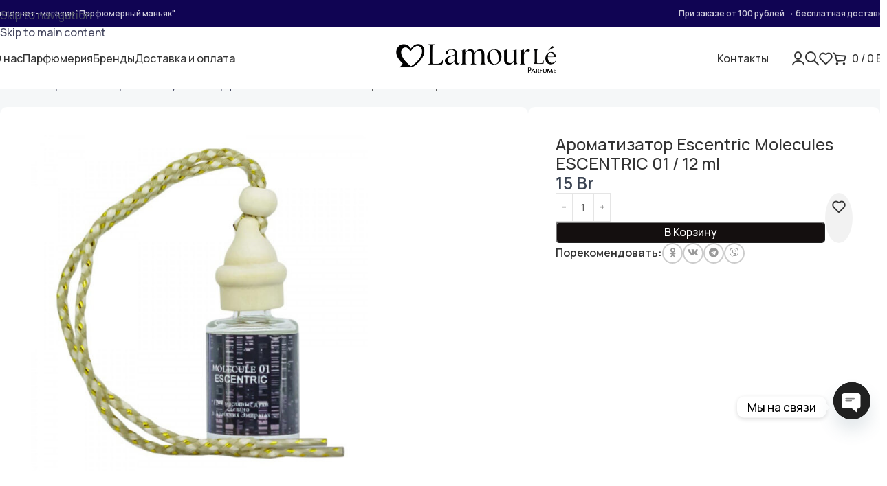

--- FILE ---
content_type: text/html; charset=UTF-8
request_url: https://lamour-le-parfum.by/p105368101-aromatizator-escentric-molecules.html
body_size: 53829
content:
<!DOCTYPE html>
<html lang="ru-RU" prefix="og: https://ogp.me/ns#">
<head>
	<meta charset="UTF-8">
	<link rel="profile" href="https://gmpg.org/xfn/11">
	<link rel="pingback" href="https://lamour-le-parfum.by/xmlrpc.php">

	<style id="jetpack-boost-critical-css">@media all{div.quantity{--wd-form-height:42px;display:inline-flex;vertical-align:top;white-space:nowrap}div.quantity input[type=number]{margin:0;-webkit-appearance:none;-moz-appearance:none;appearance:none}div.quantity :is(input[type=number],input[type=text],input[type=button]){display:inline-block;color:var(--wd-form-color)}div.quantity input[type=number]{width:30px;border-radius:0;border-right:none;border-left:none}div.quantity input[type=button]{padding:0 5px;min-width:25px;min-height:unset;height:var(--wd-form-height);border:var(--wd-form-brd-width) solid var(--wd-form-brd-color);background:var(--wd-form-bg);box-shadow:none}div.quantity .minus{border-start-start-radius:var(--wd-form-brd-radius);border-end-start-radius:var(--wd-form-brd-radius)}div.quantity .plus{border-start-end-radius:var(--wd-form-brd-radius);border-end-end-radius:var(--wd-form-brd-radius)}@-moz-document url-prefix(){div.quantity input[type=number]{-webkit-appearance:textfield;-moz-appearance:textfield;appearance:textfield}}}@media all{.product_title{font-size:34px;line-height:1.2;--page-title-display:block}@media (max-width:1024px){.woocommerce-breadcrumb .wd-last-link{--wd-link-color:var(--color-gray-900);font-weight:600}.woocommerce-breadcrumb .wd-last-link~span{display:none}.product_title{font-size:24px}}@media (max-width:768.98px){.product_title{font-size:20px}}}@media all{p.stock{font-weight:600;line-height:1.2}p.stock.out-of-stock{color:#b50808}}@media all{.shop_attributes{margin-bottom:0;overflow:hidden;--wd-attr-v-gap:30px;--wd-attr-h-gap:30px;--wd-attr-col:1;--wd-attr-brd-width:1px;--wd-attr-brd-style:solid;--wd-attr-brd-color:var(--brdcolor-gray-300)}.shop_attributes tbody{display:grid;grid-template-columns:repeat(var(--wd-attr-col),1fr);margin-bottom:calc(-1*(var(--wd-attr-v-gap) + var(--wd-attr-brd-width)));column-gap:var(--wd-attr-h-gap)}.shop_attributes tr{display:flex;align-items:center;gap:10px 20px;justify-content:space-between;padding-bottom:calc(var(--wd-attr-v-gap)/2);margin-bottom:calc(var(--wd-attr-v-gap)/2);border-bottom:var(--wd-attr-brd-width) var(--wd-attr-brd-style) var(--wd-attr-brd-color)}.shop_attributes :is(th,td){padding:0;border:none}.shop_attributes th{display:flex;flex:0 1 auto;font-family:var(--wd-text-font)}.shop_attributes td{text-align:end}.shop_attributes p{margin-bottom:0}.shop_attributes :is(.wd-attr-name,.wd-attr-term){--wd-link-color:var(--color-gray-400);--wd-link-decor:none}.shop_attributes .wd-attr-name{display:inline-flex;align-items:center;gap:10px}.shop_attributes .wd-attr-term p{display:inline}}@media all{.wd-nav-tabs{--nav-gap:30px;align-items:center}.wd-nav-tabs>li>a{font-size:16px;font-weight:var(--wd-title-font-weight);font-style:var(--wd-title-font-style);font-family:var(--wd-title-font)}.wd-nav-tabs a{gap:10px}.wd-nav-tabs.wd-icon-pos-left a{flex-direction:row}@media (max-width:1024px){.wd-nav-tabs{flex-wrap:nowrap;white-space:nowrap}.wd-nav-tabs-wrapper{overflow-x:auto;-webkit-mask-image:linear-gradient(to left,transparent 5px,#000 40px);mask-image:linear-gradient(to left,transparent 5px,#000 40px)}}}@media all{.wd-products[class*=wd-stretch-cont]{align-items:stretch}}@media all{.screen-reader-text{height:1px;margin:-1px;overflow:hidden;padding:0;position:absolute;top:-10000em;width:1px;clip:rect(0,0,0,0);border:0}.elementor *,.elementor :after,.elementor :before{box-sizing:border-box}.elementor a{box-shadow:none;text-decoration:none}.elementor img{border:none;border-radius:0;box-shadow:none;height:auto;max-width:100%}.elementor-element{--flex-direction:initial;--flex-wrap:initial;--justify-content:initial;--align-items:initial;--align-content:initial;--flex-basis:initial;--flex-grow:initial;--flex-shrink:initial;--order:initial;--align-self:initial;align-self:var(--align-self);flex-basis:var(--flex-basis);flex-grow:var(--flex-grow);flex-shrink:var(--flex-shrink);order:var(--order)}.elementor-element:where(.e-con-full,.elementor-widget){align-content:var(--align-content);align-items:var(--align-items);flex-direction:var(--flex-direction);flex-wrap:var(--flex-wrap);gap:var(--row-gap) var(--column-gap);justify-content:var(--justify-content)}:root{--page-title-display:block}h1.entry-title{display:var(--page-title-display)}.elementor-widget{position:relative}.elementor-widget:not(:last-child){margin-block-end:var(--kit-widget-spacing,20px)}@media (prefers-reduced-motion:no-preference){html{scroll-behavior:smooth}}.e-con{--border-radius:0;--border-top-width:0px;--border-right-width:0px;--border-bottom-width:0px;--border-left-width:0px;--border-style:initial;--border-color:initial;--container-widget-width:100%;--container-widget-flex-grow:0;--content-width:min(100%,var(--container-max-width,1140px));--width:100%;--min-height:initial;--height:auto;--text-align:initial;--margin-top:0px;--margin-right:0px;--margin-bottom:0px;--margin-left:0px;--padding-top:var(--container-default-padding-top,10px);--padding-right:var(--container-default-padding-right,10px);--padding-bottom:var(--container-default-padding-bottom,10px);--padding-left:var(--container-default-padding-left,10px);--position:relative;--z-index:revert;--overflow:visible;--row-gap:var(--widgets-spacing-row,20px);--column-gap:var(--widgets-spacing-column,20px);--overlay-mix-blend-mode:initial;--overlay-opacity:1;border-radius:var(--border-radius);height:var(--height);min-height:var(--min-height);min-width:0;overflow:var(--overflow);position:var(--position);width:var(--width);z-index:var(--z-index);--flex-wrap-mobile:wrap}.e-con{--margin-block-start:var(--margin-top);--margin-block-end:var(--margin-bottom);--margin-inline-start:var(--margin-left);--margin-inline-end:var(--margin-right);--padding-inline-start:var(--padding-left);--padding-inline-end:var(--padding-right);--padding-block-start:var(--padding-top);--padding-block-end:var(--padding-bottom);--border-block-start-width:var(--border-top-width);--border-block-end-width:var(--border-bottom-width);--border-inline-start-width:var(--border-left-width);--border-inline-end-width:var(--border-right-width)}.e-con{margin-block-end:var(--margin-block-end);margin-block-start:var(--margin-block-start);margin-inline-end:var(--margin-inline-end);margin-inline-start:var(--margin-inline-start);padding-inline-end:var(--padding-inline-end);padding-inline-start:var(--padding-inline-start)}.e-con.e-flex{--flex-direction:column;--flex-basis:auto;--flex-grow:0;--flex-shrink:1;flex:var(--flex-grow) var(--flex-shrink) var(--flex-basis)}.e-con-full,.e-con>.e-con-inner{padding-block-end:var(--padding-block-end);padding-block-start:var(--padding-block-start);text-align:var(--text-align)}.e-con-full.e-flex,.e-con.e-flex>.e-con-inner{flex-direction:var(--flex-direction)}.e-con,.e-con>.e-con-inner{display:var(--display)}.e-con-boxed.e-flex{align-content:normal;align-items:normal;flex-direction:column;flex-wrap:nowrap;justify-content:normal}.e-con-boxed{gap:initial;text-align:initial}.e-con.e-flex>.e-con-inner{align-content:var(--align-content);align-items:var(--align-items);align-self:auto;flex-basis:auto;flex-grow:1;flex-shrink:1;flex-wrap:var(--flex-wrap);justify-content:var(--justify-content)}.e-con>.e-con-inner{gap:var(--row-gap) var(--column-gap);height:100%;margin:0 auto;max-width:var(--content-width);padding-inline-end:0;padding-inline-start:0;width:100%}:is(.elementor-section-wrap,[data-elementor-id])>.e-con{--margin-left:auto;--margin-right:auto;max-width:min(100%,var(--width))}.e-con .elementor-widget.elementor-widget{margin-block-end:0}.e-con:before{border-block-end-width:var(--border-block-end-width);border-block-start-width:var(--border-block-start-width);border-color:var(--border-color);border-inline-end-width:var(--border-inline-end-width);border-inline-start-width:var(--border-inline-start-width);border-radius:var(--border-radius);border-style:var(--border-style);content:var(--background-overlay);display:block;height:max(100% + var(--border-top-width) + var(--border-bottom-width),100%);left:calc(0px - var(--border-left-width));mix-blend-mode:var(--overlay-mix-blend-mode);opacity:var(--overlay-opacity);position:absolute;top:calc(0px - var(--border-top-width));width:max(100% + var(--border-left-width) + var(--border-right-width),100%)}.e-con .elementor-widget{min-width:0}.e-con>.e-con-inner>.elementor-widget>.elementor-widget-container,.e-con>.elementor-widget>.elementor-widget-container{height:100%}.e-con.e-con>.e-con-inner>.elementor-widget,.elementor.elementor .e-con>.elementor-widget{max-width:100%}.e-con .elementor-widget:not(:last-child){--kit-widget-spacing:0px}@media (max-width:767px){.e-con.e-flex{--width:100%;--flex-wrap:var(--flex-wrap-mobile)}}}@media all{.elementor-kit-7{font-family:Manrope,Sans-serif}.elementor-kit-7 a{font-family:Manrope,Sans-serif}.elementor-kit-7 h1{font-family:Manrope,Sans-serif}.elementor-kit-7 h2{font-family:Manrope,Sans-serif}.e-con{--container-max-width:1140px;--container-default-padding-top:0px;--container-default-padding-right:0px;--container-default-padding-bottom:0px;--container-default-padding-left:0px}.elementor-widget:not(:last-child){--kit-widget-spacing:20px}.elementor-element{--widgets-spacing-row:20px;--widgets-spacing-column:20px}h1.entry-title{display:var(--page-title-display)}@media (max-width:1024px){.e-con{--container-max-width:1024px}}@media (max-width:768px){.e-con{--container-max-width:767px}}}@media all{:root{--wd-text-line-height:1.6;--wd-link-decor:underline var(--wd-link-decor-style,none) var(--wd-link-decor-color,currentColor);--wd-brd-radius:.001px;--wd-form-height:42px;--wd-form-color:inherit;--wd-form-bg:transparent;--wd-form-brd-color:rgba(0,0,0,0.1);--wd-navigation-color:51,51,51;--wd-main-bgcolor:#fff;--wd-admin-bar-h:.001px;--wd-block-spacing:20px;--color-gray-200:#f1f1f1;--color-gray-300:#bbb;--color-gray-400:#a5a5a5;--color-gray-500:#767676;--color-gray-800:#333;--color-gray-900:#242424;--color-black-rgb:0,0,0;--bgcolor-white:#fff;--bgcolor-white-rgb:255,255,255;--brdcolor-gray-200:rgba(0,0,0,0.075);--brdcolor-gray-300:rgba(0,0,0,0.105);--wd-start:start}a,body,div,figure,form,h1,h2,h4,header,html,img,label,li,nav,p,span,strong,table,tbody,td,th,tr,ul{margin:0;padding:0;border:0;vertical-align:baseline;font:inherit;font-size:100%}*,:after,:before{-webkit-box-sizing:border-box;-moz-box-sizing:border-box;box-sizing:border-box}html{line-height:1;-webkit-text-size-adjust:100%;font-family:sans-serif;overflow-x:hidden;overflow-y:scroll;font-size:var(--wd-text-font-size)}ul{list-style:none}a img{border:none}figure,header,main,nav{display:block}a,button,input{touch-action:manipulation}button,input{margin:0;color:inherit;font:inherit}button{overflow:visible}button,html input[type=button]{-webkit-appearance:button}body{margin:0;background-color:#fff;color:var(--wd-text-color);text-rendering:optimizeLegibility;font-weight:var(--wd-text-font-weight);font-style:var(--wd-text-font-style);font-size:var(--wd-text-font-size);font-family:var(--wd-text-font);-webkit-font-smoothing:antialiased;-moz-osx-font-smoothing:grayscale;line-height:var(--wd-text-line-height)}@supports (overflow:clip){body{overflow-x:clip}}:is(body){height:auto}p{margin-bottom:var(--wd-tags-mb,20px)}a{color:var(--wd-link-color);text-decoration:var(--wd-link-decor);-webkit-text-decoration:var(--wd-link-decor)}label{display:block;margin-bottom:5px;color:var(--wd-title-color);vertical-align:middle;font-weight:400}.required{border:none;color:#e01020;font-size:16px;line-height:1}strong{font-weight:600}img{max-width:100%;height:auto;border:0;vertical-align:middle}svg:not(:root){overflow:hidden}h1{font-size:28px}h2{font-size:24px}h4{font-size:18px}.wd-el-title{display:flex!important;align-items:center;gap:10px;font-size:22px}.wd-label{color:var(--color-gray-800);font-weight:600}.title,h1,h2,h4{display:block;margin-bottom:var(--wd-tags-mb,20px);color:var(--wd-title-color);text-transform:var(--wd-title-transform);font-weight:var(--wd-title-font-weight);font-style:var(--wd-title-font-style);font-family:var(--wd-title-font);line-height:1.4}.wd-entities-title{--wd-link-decor:none;display:block;color:var(--wd-entities-title-color);word-wrap:break-word;font-weight:var(--wd-entities-title-font-weight);font-style:var(--wd-entities-title-font-style);font-family:var(--wd-entities-title-font);text-transform:var(--wd-entities-title-transform);line-height:1.4}:is(ul,ol){margin-bottom:var(--list-mb);padding-left:var(--li-pl);--list-mb:20px;--li-mb:10px;--li-pl:17px}:is(ul,ol) li{margin-bottom:var(--li-mb)}:is(ul,ol) li:last-child{margin-bottom:0}ul{list-style:disc}.text-center{--content-align:center;--wd-align:center;--text-align:center;text-align:var(--text-align)}.text-right{--text-align:right;text-align:var(--text-align);--content-align:flex-end;--wd-align:flex-end}.text-left{--text-align:left;text-align:var(--text-align);--content-align:flex-start;--wd-align:flex-start}.color-scheme-dark{--color-gray-200:#f1f1f1;--color-gray-300:#bbb;--color-gray-400:#a5a5a5;--color-gray-500:#767676;--color-gray-800:#333;--color-gray-900:#242424;--color-black-rgb:0,0,0;--bgcolor-white:#fff;--bgcolor-white-rgb:255,255,255;--brdcolor-gray-200:rgba(0,0,0,0.075);--brdcolor-gray-300:rgba(0,0,0,0.105);--wd-text-color:#767676;--wd-title-color:#242424;--wd-entities-title-color:#333;--wd-link-color:#333;--wd-form-brd-color:rgba(0,0,0,0.1);--wd-navigation-color:51,51,51;color:var(--wd-text-color)}.wd-fill{position:absolute;inset:0}.wd-hide{display:none!important}.reset-last-child>:last-child{margin-bottom:0}table{margin-bottom:35px;width:100%;border-spacing:0;border-collapse:collapse;line-height:1.4}table th{padding:15px 10px;border-bottom:2px solid var(--brdcolor-gray-200);color:var(--wd-title-color);text-transform:uppercase;font-size:16px;font-weight:var(--wd-title-font-weight);font-style:var(--wd-title-font-style);font-family:var(--wd-title-font);vertical-align:middle;text-align:start}table td{padding:15px 12px;border-bottom:1px solid var(--brdcolor-gray-300);vertical-align:middle;text-align:start}table :is(tbody,tfoot) th{border-bottom:1px solid var(--brdcolor-gray-300);text-transform:none;font-size:inherit}input[type=number],input[type=password],input[type=text]{-webkit-appearance:none;-moz-appearance:none;appearance:none}input[type=number],input[type=password],input[type=text]{padding:0 15px;max-width:100%;width:100%;height:var(--wd-form-height);border:var(--wd-form-brd-width) solid var(--wd-form-brd-color);border-radius:var(--wd-form-brd-radius);background-color:var(--wd-form-bg);box-shadow:none;color:var(--wd-form-color);vertical-align:middle;font-size:14px}input[type=checkbox]{box-sizing:border-box;margin-top:0;padding:0;vertical-align:middle;margin-inline-end:5px}input[type=number]{padding:0;text-align:center}input:-webkit-autofill{border-color:var(--wd-form-brd-color);-webkit-box-shadow:0 0 0 1000px var(--wd-form-bg) inset;-webkit-text-fill-color:var(--wd-form-color)}:is(.btn,.button,button,[type=submit],[type=button]){position:relative;display:inline-flex;align-items:center;justify-content:center;gap:5px;outline:0;border-radius:var(--btn-brd-radius,0);vertical-align:middle;text-align:center;text-decoration:none!important;text-shadow:none;line-height:1.2;color:var(--btn-color,#3e3e3e);border:var(--btn-brd-width,0) var(--btn-brd-style,solid) var(--btn-brd-color,#e9e9e9);background-color:var(--btn-bgcolor,#f3f3f3);box-shadow:var(--btn-box-shadow,unset);text-transform:var(--btn-transform,uppercase);font-weight:var(--btn-font-weight,600);font-family:var(--btn-font-family,inherit);font-style:var(--btn-font-style,unset);padding:var(--btn-padding,5px 20px);min-height:var(--btn-height,42px);font-size:var(--btn-font-size,13px)}.wd-skip-links{position:fixed;display:flex;flex-direction:column;gap:5px;top:10px;inset-inline-start:-1000em;z-index:999999}[class*=wd-grid]{--wd-col:var(--wd-col-lg);--wd-gap:var(--wd-gap-lg);--wd-col-lg:1;--wd-gap-lg:20px}.wd-scroll-content{overflow:hidden;overflow-y:auto;-webkit-overflow-scrolling:touch;max-height:var(--wd-scroll-h,50vh)}@-moz-document url-prefix(){.wd-scroll-content{scrollbar-width:thin}}.wd-dropdown{--wd-align:var(--wd-start);position:absolute;top:100%;left:0;z-index:380;margin-top:15px;margin-right:0;margin-left:calc(var(--nav-gap,.001px)/2*-1);background-color:var(--bgcolor-white);background-position:bottom right;background-clip:border-box;background-repeat:no-repeat;box-shadow:0 0 3px rgba(0,0,0,.15);text-align:var(--wd-align);border-radius:var(--wd-brd-radius);visibility:hidden;opacity:0;transform:translateY(15px) translateZ(0)}.wd-dropdown:after{content:"";position:absolute;inset-inline:0;bottom:100%;height:15px}.wd-dropdown-menu{min-height:min(var(--wd-dropdown-height,unset),var(--wd-content-h,var(--wd-dropdown-height,unset)));width:var(--wd-dropdown-width);background-image:var(--wd-dropdown-bg-img)}.wd-dropdown-menu.wd-design-default{padding:var(--wd-dropdown-padding,12px 20px);--wd-dropdown-width:220px}.wd-dropdown-menu.wd-design-default>.container{padding:0;width:auto}.wd-side-hidden{--wd-side-hidden-w:340px;position:fixed;inset-block:var(--wd-admin-bar-h) 0;z-index:500;overflow:hidden;overflow-y:auto;-webkit-overflow-scrolling:touch;width:min(var(--wd-side-hidden-w),100vw);background-color:var(--bgcolor-white);outline:0!important}.wd-side-hidden.wd-left{right:auto;left:0;transform:translate3d(-100%,0,0)}.wd-side-hidden.wd-right{right:0;left:auto;transform:translate3d(100%,0,0)}.wd-sub-menu{--sub-menu-color:#838383;--li-pl:0;--list-mb:0;--li-mb:0;list-style:none}.wd-sub-menu li{position:relative}.wd-sub-menu li>a{position:relative;display:flex;align-items:center;padding-top:8px;padding-bottom:8px;color:var(--sub-menu-color);font-size:14px;line-height:1.3;text-decoration:none}.wd-nav{--list-mb:0;--li-mb:0;--li-pl:0;--nav-gap:20px;--nav-gap-v:5px;--nav-pd:5px 0;--nav-color:rgba(var(--wd-navigation-color),1);--nav-color-hover:rgba(var(--wd-navigation-color),.7);--nav-color-active:var(--nav-color-hover);--nav-bg:none;--nav-bg-hover:var(--nav-bg);--nav-bg-active:var(--nav-bg-hover);--nav-shadow:none;--nav-shadow-hover:var(--nav-shadow);--nav-shadow-active:var(--nav-shadow-hover);--nav-border:none;--nav-border-hover:var(--nav-border);--nav-border-active:var(--nav-border-hover);--nav-radius:var(--wd-brd-radius);--nav-chevron-color:rgba(var(--wd-navigation-color),.5);display:inline-flex;flex-wrap:wrap;justify-content:var(--text-align,var(--wd-align));text-align:start;gap:var(--nav-gap-v) var(--nav-gap);list-style:none}.wd-nav>li{position:relative}.wd-nav>li>a{position:relative;display:flex;align-items:center;min-height:42px;padding:var(--nav-pd);text-transform:uppercase;font-weight:600;font-size:13px;line-height:1.4;text-decoration:none;color:var(--nav-color);background-color:var(--nav-bg);box-shadow:var(--nav-shadow);border:var(--nav-border);border-radius:var(--nav-radius)}.wd-nav>li:is(.wd-has-children,.menu-item-has-children)>a:after{order:3;margin-inline-start:4px;font-weight:400;font-style:normal;font-size:clamp(6px,50%,18px);color:var(--nav-chevron-color);content:"";font-family:woodmart-font}.wd-nav:where(:not(.wd-dis-act))>li:where(.current-menu-item,.wd-active,.active)>a{color:var(--nav-color-active);background-color:var(--nav-bg-active);box-shadow:var(--nav-shadow-active);border:var(--nav-border-active)}.wd-nav.wd-gap-m{--nav-gap:30px}.wd-nav.wd-style-default{--nav-color-hover:var(--wd-primary-color)}.wd-nav[class*=wd-style-underline] .nav-link-text{position:relative;display:inline-block;padding-block:1px;line-height:1.2}.wd-nav[class*=wd-style-underline] .nav-link-text:after{content:"";position:absolute;top:100%;left:0;width:0;height:2px;background-color:var(--wd-primary-color)}.wd-nav[class*=wd-style-underline]>li:is(:hover,.current-menu-item,.wd-active,.active)>a .nav-link-text:after{width:100%}.wd-close-side{position:fixed;background-color:rgba(0,0,0,.7);opacity:0;z-index:400}[class*=screen-reader]{position:absolute!important;clip:rect(1px,1px,1px,1px);transform:scale(0)}.wd-breadcrumbs>:is(span,a):last-child{font-weight:600;color:var(--wd-bcrumb-color-active)}.wd-breadcrumbs .wd-delimiter{margin-inline:8px;color:var(--wd-bcrumb-delim-color)}.wd-breadcrumbs .wd-delimiter:after{content:"/"}:is(.wd-breadcrumbs,.yoast-breadcrumb){--wd-link-color:var(--color-gray-500);--wd-bcrumb-color-active:var(--color-gray-900);--wd-link-decor:none}.wd-action-btn{--wd-link-decor:none;display:inline-flex;vertical-align:middle}.wd-action-btn>a{display:inline-flex;align-items:center;justify-content:center;color:var(--wd-action-color,var(--color-gray-800))}.wd-action-btn>a:before{font-size:var(--wd-action-icon-size,1.1em);font-family:woodmart-font}.wd-action-btn>a:after{position:absolute;top:calc(50% - .5em);left:0;opacity:0;font-size:var(--wd-action-icon-size,1.1em);content:"";display:inline-block;width:1em;height:1em;border:1px solid transparent;border-left-color:var(--color-gray-900);border-radius:50%;vertical-align:middle}.wd-action-btn.wd-style-icon{--wd-action-icon-size:20px}.wd-action-btn.wd-style-icon>a{position:relative;flex-direction:column;width:50px;height:50px;font-weight:400;font-size:0!important;line-height:0}.wd-action-btn.wd-style-icon>a:after{inset-inline-start:calc(50% - .5em)}.wd-action-btn.wd-style-text>a{position:relative;font-weight:600;line-height:1}.wd-action-btn.wd-style-text>a:before{margin-inline-end:.3em;font-weight:400}.wd-wishlist-icon>a:before{content:""}.wd-cross-icon>a:before{content:""}.wd-added-icon{position:absolute;display:none;align-items:center;justify-content:center;width:min(.87em,20px);height:min(.87em,20px);border-radius:50%;background:var(--wd-primary-color);font-weight:400;font-size:calc(var(--wd-action-icon-size,1.2em) - .2em)}.wd-added-icon:before{content:"";font-family:woodmart-font;color:#fff;font-size:min(.45em,9px)}.wd-action-btn.wd-style-icon .wd-added-icon{inset-inline-start:calc(50% + var(--wd-action-icon-size) - .55em);bottom:calc(50% + var(--wd-action-icon-size) - .7em);transform:translate(-50%,50%);font-size:calc(var(--wd-action-icon-size,1.2em) - 2px)}.wd-heading{display:flex;flex:0 0 auto;align-items:center;justify-content:flex-end;gap:10px;padding:20px 15px;border-bottom:1px solid var(--brdcolor-gray-300)}.wd-heading .title{flex:1 1 auto;margin-bottom:0;font-size:130%}.wd-heading .wd-action-btn{flex:0 0 auto}.wd-heading .wd-action-btn.wd-style-text>a{height:25px}:is(.widget,.wd-widget,div[class^=vc_wp]){line-height:1.4;--wd-link-color:var(--color-gray-500);--wd-link-decor:none}.widget{margin-bottom:30px;padding-bottom:30px;border-bottom:1px solid var(--brdcolor-gray-300)}.widget:last-child{margin-bottom:0;padding-bottom:0;border-bottom:none}:is(.wd-entry-content,.entry-content,.is-layout-flow,.is-layout-constrained,.is-layout-constrained>.wp-block-group__inner-container)>*{margin-block:0 var(--wd-block-spacing)}:is(.wd-entry-content,.entry-content,.is-layout-flow,.is-layout-constrained,.is-layout-constrained>.wp-block-group__inner-container)>:last-child{margin-bottom:0}.wd-page-wrapper{position:relative;background-color:var(--wd-main-bgcolor)}body:not([class*=wrapper-boxed]){background-color:var(--wd-main-bgcolor)}.wd-page-content{min-height:50vh;background-color:var(--wd-main-bgcolor)}.container{width:100%;max-width:var(--wd-container-w);padding-inline:15px;margin-inline:auto}.wd-content-layout{padding-block:40px}:where(.wd-content-layout>div){grid-column:auto/span var(--wd-col)}@media (min-width:769px){.searchform.wd-style-default:not(.wd-with-cat) .wd-clear-search{padding-inline-end:10px;border-inline-end:1px solid var(--wd-form-brd-color)}}@media (min-width:1025px){.wd-scroll ::-webkit-scrollbar{width:5px}}@media (max-width:1024px){@supports not (overflow:clip){body{overflow:hidden}}[class*=wd-grid]{--wd-col:var(--wd-col-md);--wd-gap:var(--wd-gap-md);--wd-col-md:var(--wd-col-lg);--wd-gap-md:var(--wd-gap-lg)}.wd-side-hidden{--wd-side-hidden-w:min(300px,80vw)}.wd-close-side{top:-150px}}@media (max-width:768.98px){[class*=wd-grid]{--wd-col:var(--wd-col-sm);--wd-gap:var(--wd-gap-sm);--wd-col-sm:var(--wd-col-md);--wd-gap-sm:var(--wd-gap-md)}.searchform.wd-style-default .wd-clear-search{padding-inline-end:10px;border-inline-end:1px solid var(--wd-form-brd-color)}}@media (max-width:576px){[class*=wd-grid]{--wd-col:var(--wd-col-xs);--wd-gap:var(--wd-gap-xs);--wd-col-xs:var(--wd-col-sm);--wd-gap-xs:var(--wd-gap-sm)}}}@media all{.wd-fontsize-s{font-size:16px}}@media all{.elementor .btn{box-shadow:var(--btn-box-shadow,unset)}:is(.wd-entry-content,.entry-content)>.elementor{margin-bottom:0}.e-con-boxed.wd-negative-gap{--container-max-width:none}@media (prefers-reduced-motion:no-preference){html{scroll-behavior:auto}}.elementor a{text-decoration:var(--wd-link-decor);-webkit-text-decoration:var(--wd-link-decor)}:where(.e-con) .wd-width-100{width:100%}}@media all{.woocommerce-breadcrumb{display:inline-flex;align-items:center;flex-wrap:wrap}.amount{color:var(--wd-primary-color);font-weight:600}.price{color:var(--wd-primary-color)}.price .amount{font-size:inherit}.woocommerce-notices-wrapper:empty{display:none}.wd-wc-notices .woocommerce-notices-wrapper{display:flex;flex-direction:column;gap:20px}.single_add_to_cart_button{border-radius:var(--btn-accented-brd-radius);color:var(--btn-accented-color);box-shadow:var(--btn-accented-box-shadow);background-color:var(--btn-accented-bgcolor);text-transform:var(--btn-accented-transform,var(--btn-transform,uppercase));font-weight:var(--btn-accented-font-weight,var(--btn-font-weight,600));font-family:var(--btn-accented-font-family,var(--btn-font-family,inherit));font-style:var(--btn-accented-font-style,var(--btn-font-style,unset))}form.cart{display:flex;flex-wrap:wrap;gap:10px;justify-content:var(--content-align)}form.cart>*{flex:1 1 100%}form.cart :where(.single_add_to_cart_button,.wd-buy-now-btn,.quantity){flex:0 0 auto}.single_add_to_cart_button:before{content:"";position:absolute;inset:0;opacity:0;z-index:1;border-radius:inherit;background-color:inherit;box-shadow:inherit}.single_add_to_cart_button:after{position:absolute;top:calc(50% - 9px);inset-inline-start:calc(50% - 9px);opacity:0;z-index:2;content:"";display:inline-block;width:18px;height:18px;border:1px solid transparent;border-left-color:currentColor;border-radius:50%;vertical-align:middle}.wd-products-element{position:relative}.wd-products{position:relative;align-items:flex-start}}@media all{@media (max-width:1024px){.wd-carousel-dis-mb .wd-carousel{padding:0}.wd-carousel-dis-mb :is(.wd-nav-arrows,.wd-nav-pagin-wrap){display:none}}}@media all{.whb-flex-row{display:flex;flex-direction:row;flex-wrap:nowrap;justify-content:space-between}.whb-column{display:flex;align-items:center;flex-direction:row;max-height:inherit}.whb-col-left,.whb-mobile-left{justify-content:flex-start;margin-left:-10px}.whb-col-right,.whb-mobile-right{justify-content:flex-end;margin-right:-10px}.whb-col-mobile{flex:1 1 auto;justify-content:center;margin-inline:-10px}.whb-flex-equal-sides :is(.whb-col-left,.whb-col-right){flex:1 1 0%}.whb-general-header :is(.whb-mobile-left,.whb-mobile-right){flex:1 1 0%}.whb-main-header{position:relative;top:0;right:0;left:0;z-index:390;backface-visibility:hidden;-webkit-backface-visibility:hidden}.whb-color-dark:not(.whb-with-bg){background-color:#fff}.site-logo,.wd-header-nav{padding-inline:10px}.wd-header-nav{flex:1 1 auto}.wd-nav-header>li>a{font-size:var(--wd-header-el-font-size);font-weight:var(--wd-header-el-font-weight);font-style:var(--wd-header-el-font-style);font-family:var(--wd-header-el-font);text-transform:var(--wd-header-el-transform)}.whb-color-dark .wd-nav-header{--wd-navigation-color:51,51,51}.site-logo{max-height:inherit}.wd-logo{max-height:inherit}.wd-logo img{padding-top:5px;padding-bottom:5px;max-height:inherit;transform:translateZ(0);backface-visibility:hidden;-webkit-backface-visibility:hidden;perspective:800px}.wd-logo img[width]:not([src$=".svg"]){width:auto;object-fit:contain}.wd-header-mobile-nav .wd-tools-icon:before{content:"";font-family:woodmart-font}.mobile-nav .searchform{--wd-form-brd-width:0;--wd-form-bg:transparent;--wd-form-color:var(--color-gray-500);z-index:4;box-shadow:0-1px 9px rgba(0,0,0,.17)}.mobile-nav .searchform input[type=text]{padding-right:70px;padding-left:20px;height:70px;font-weight:600}.mobile-nav .wd-search-results{position:relative;z-index:4;border-radius:0;inset-inline:auto}.mobile-nav .wd-search-results:not(.wd-opened){display:none}.wd-nav-mobile{--nav-radius:0;--nav-color-hover:var(--wd-primary-color);display:none;margin-inline:0}.wd-nav-mobile>li{flex:1 1 100%;max-width:100%;width:100%}.wd-nav-mobile .wd-with-icon>a:before{margin-right:7px;font-weight:400;font-family:woodmart-font}.wd-nav-mobile .menu-item-account>a:before{content:""}.wd-nav-mobile .menu-item-wishlist>a:before{content:""}.wd-nav-mobile.wd-active{display:block}.wd-nav-mobile>li{display:flex;flex-wrap:wrap}.wd-nav-mobile>li>a{flex:1 1 0%;padding:5px 20px;min-height:50px;border:none;border-bottom:1px solid var(--brdcolor-gray-300)}.wd-nav-mob-tab{--nav-gap:0;--nav-pd:18px 15px;--nav-color:rgba(var(--wd-navigation-color),.5);--nav-color-hover:rgba(var(--wd-navigation-color),1);--nav-bg:rgba(var(--color-black-rgb),.04);--nav-bg-active:rgba(var(--color-black-rgb),.09);--nav-radius:0;display:flex;margin:0;border-bottom:1px solid var(--brdcolor-gray-300)}.wd-nav-mob-tab>li{flex:1 0 50%;max-width:50%}.wd-nav-mob-tab>li>a{justify-content:center;text-align:center;height:100%}.wd-nav-mob-tab.wd-style-underline .nav-link-text{position:static}.wd-nav-mob-tab.wd-style-underline .nav-link-text:after{top:auto;bottom:-1px}.wd-nav-mob-tab.wd-swap{flex-direction:row-reverse}.wd-nav-mob-tab.wd-swap li:last-child .nav-link-text:after{right:0;left:auto}@media (min-width:1025px){.whb-top-bar-inner{height:var(--wd-top-bar-h);max-height:var(--wd-top-bar-h)}.whb-general-header-inner{height:var(--wd-header-general-h);max-height:var(--wd-header-general-h)}.whb-hidden-lg{display:none}}@media (max-width:1024px){.whb-top-bar-inner{height:var(--wd-top-bar-sm-h);max-height:var(--wd-top-bar-sm-h)}.whb-general-header-inner{height:var(--wd-header-general-sm-h);max-height:var(--wd-header-general-sm-h)}.whb-visible-lg{display:none}}}@media all{.wd-tools-element{position:relative;--wd-header-el-color:#333;--wd-tools-icon-base-width:20px}.wd-tools-element>a{display:flex;align-items:center;justify-content:center;height:40px;color:var(--wd-header-el-color);line-height:1;text-decoration:none!important;padding-inline:10px}.wd-tools-element .wd-tools-icon{position:relative;display:flex;align-items:center;justify-content:center;font-size:0}.wd-tools-element .wd-tools-icon:before{font-size:var(--wd-tools-icon-base-width)}.wd-tools-element .wd-tools-text{margin-inline-start:8px;text-transform:var(--wd-header-el-transform);white-space:nowrap;font-weight:var(--wd-header-el-font-weight);font-style:var(--wd-header-el-font-style);font-size:var(--wd-header-el-font-size);font-family:var(--wd-header-el-font)}.wd-tools-element .wd-tools-count{z-index:1;width:var(--wd-count-size,15px);height:var(--wd-count-size,15px);border-radius:50%;text-align:center;letter-spacing:0;font-weight:400;line-height:var(--wd-count-size,15px)}.wd-tools-element.wd-style-icon .wd-tools-text{display:none!important}.wd-tools-element:is(.wd-design-2,.wd-design-5) .wd-tools-count{position:absolute;top:-5px;inset-inline-end:-9px;background-color:var(--wd-primary-color);color:#fff;font-size:9px}.wd-tools-element.wd-design-1 .wd-tools-count{width:auto;height:auto;text-transform:var(--wd-header-el-transform);font-weight:var(--wd-header-el-font-weight);font-style:var(--wd-header-el-font-style);font-size:var(--wd-header-el-font-size);font-family:var(--wd-header-el-font);line-height:inherit}.wd-tools-element.wd-design-1 .subtotal-divider{display:inline}}@media all{.wd-header-text{padding-inline:10px}.wd-header-text{--wd-tags-mb:10px;flex:1 1 auto}.wd-header-text.wd-inline{flex:0 0 auto}.whb-top-bar .wd-header-text{font-size:12px;line-height:1.2}.whb-color-light .wd-header-text{--wd-text-color:rgba(255,255,255,0.8);--wd-title-color:#fff;--wd-link-color:rgba(255,255,255,0.9);color:var(--wd-text-color)}.wd-header-wishlist .wd-tools-icon:before{content:"";font-family:woodmart-font}}@media all{.woocommerce-form-login>:last-child{margin-bottom:0}.login-form-footer{--wd-link-color:var(--wd-primary-color);--wd-link-decor:none;display:flex;align-items:center;flex-wrap:wrap;justify-content:space-between;gap:10px}.login-form-footer .lost_password{order:2}.login-form-footer .woocommerce-form-login__rememberme{order:1;margin-bottom:0}:is(.register,.woocommerce-form-login) .button{width:100%;border-radius:var(--btn-accented-brd-radius);color:var(--btn-accented-color);box-shadow:var(--btn-accented-box-shadow);background-color:var(--btn-accented-bgcolor);text-transform:var(--btn-accented-transform,var(--btn-transform,uppercase));font-weight:var(--btn-accented-font-weight,var(--btn-font-weight,600));font-family:var(--btn-accented-font-family,var(--btn-font-family,inherit));font-style:var(--btn-accented-font-style,var(--btn-font-style,unset))}}@media all{.wd-header-my-account .wd-tools-icon:before{content:"";font-family:woodmart-font}.wd-account-style-icon:not(.wd-with-username) .wd-tools-text{display:none}}@media all{.wd-header-search .wd-tools-icon:before{content:"";font-family:woodmart-font}.wd-header-search .wd-tools-icon:after{position:absolute;top:50%;left:50%;display:block;font-size:clamp(var(--wd-tools-icon-base-width),var(--wd-tools-icon-width,var(--wd-tools-icon-base-width)),60px);opacity:0;transform:translate(-50%,-50%);content:"";font-family:woodmart-font}}@media all{.wd-header-cart .wd-tools-icon:before{content:"";font-family:woodmart-font}.wd-header-cart :is(.wd-cart-subtotal,.subtotal-divider,.wd-tools-count){vertical-align:middle}.wd-header-cart .subtotal-divider,.wd-header-cart .wd-cart-number>span{display:none}.wd-header-cart .wd-cart-subtotal .amount{color:inherit;font-weight:inherit;font-size:inherit}.wd-header-cart:is(.wd-design-5,.wd-design-6,.wd-design-7):not(.wd-style-text) .wd-tools-text{display:none}.wd-header-cart.wd-design-5:not(.wd-style-text){margin-inline-end:5px}.wd-header-cart.wd-design-5 .wd-tools-text{margin-inline-start:15px}.wd-header-cart.wd-design-5 .wd-cart-number{position:absolute;top:-5px;inset-inline-end:-9px;z-index:1;width:15px;height:15px;border-radius:50%;background-color:var(--wd-primary-color);color:#fff;text-align:center;letter-spacing:0;font-weight:400;font-size:9px;line-height:15px}}@media all{.cart-widget-side{display:flex;flex-direction:column}.cart-widget-side .widget_shopping_cart{position:relative;flex:1 1 100%}.cart-widget-side .widget_shopping_cart_content{display:flex;flex:1 1 auto;flex-direction:column;height:100%}}@media all{.wd-drilldown-slide{position:relative;overflow:hidden}.wd-drilldown-slide .menu-item{position:static}}@media all{.wd-carousel-container{--wd-width:100%;position:relative;width:var(--wd-width)}.wd-carousel-inner{position:relative;margin:-15px 0}.wd-carousel{position:relative;overflow:var(--wd-carousel-overflow,hidden);padding:15px 0;margin-inline:calc(var(--wd-gap)/-2);touch-action:pan-y}@supports (overflow:clip){.wd-carousel{overflow:var(--wd-carousel-overflow,clip)}}.wd-carousel-wrap{position:relative;width:100%;height:100%;z-index:1;display:flex;box-sizing:content-box;transform:translate3d(0,0,0)}.wd-carousel-item{position:relative;height:100%;flex:0 0 calc(100%/var(--wd-col));max-width:calc(100%/var(--wd-col));padding:0 calc(var(--wd-gap)/2);transform:translate3d(0,0,0)}}@media all{.wd-carousel:not(.wd-initialized)+.wd-nav-arrows .wd-btn-arrow{opacity:0!important}.wd-arrow-inner{display:inline-flex;align-items:center;justify-content:center;width:var(--wd-arrow-width,var(--wd-arrow-size,50px));height:var(--wd-arrow-height,var(--wd-arrow-size,50px));line-height:1;color:var(--wd-arrow-color,var(--color-gray-800));background:var(--wd-arrow-bg,unset);box-shadow:var(--wd-arrow-shadow,unset);border:var(--wd-arrow-brd,unset) var(--wd-arrow-brd-color,unset);border-radius:var(--wd-arrow-radius,unset)}.wd-arrow-inner:after{font-size:var(--wd-arrow-icon-size,24px);font-family:woodmart-font}.wd-disabled .wd-arrow-inner{color:var(--wd-arrow-color-dis,var(--color-gray-400));background:var(--wd-arrow-bg-dis,var(--wd-arrow-bg));border-color:var(--wd-arrow-brd-color-dis,var(--wd-arrow-brd-color))}.wd-prev .wd-arrow-inner:after{content:""}.wd-next .wd-arrow-inner:after{content:""}.wd-nav-arrows.wd-pos-sep:after{content:"";position:absolute;inset:0px calc((var(--wd-arrow-width,var(--wd-arrow-size,50px)) + var(--wd-arrow-offset-h,0px))*-1)}.wd-nav-arrows.wd-pos-sep .wd-btn-arrow{position:absolute;top:calc(50% - var(--wd-arrow-offset-v,0px) + var(--wd-arrow-height,var(--wd-arrow-size,50px))/ -2);z-index:250}.wd-nav-arrows.wd-pos-sep .wd-prev{inset-inline-end:calc(100% + var(--wd-arrow-offset-h,0px))}.wd-nav-arrows.wd-pos-sep .wd-next{inset-inline-start:calc(100% + var(--wd-arrow-offset-h,0px))}@media (min-width:1025px){.wd-nav-arrows[class*=wd-hover].wd-pos-sep .wd-btn-arrow{opacity:0}.wd-nav-arrows.wd-hover-1.wd-pos-sep .wd-prev{transform:translateX(-30px)}.wd-nav-arrows.wd-hover-1.wd-pos-sep .wd-next{transform:translateX(30px)}}@media (max-width:1024px){.wd-nav-arrows{--wd-arrow-icon-size:16px;--wd-arrow-size:40px}.wd-nav-arrows:where(.wd-pos-sep){--wd-arrow-offset-h:-12px}}}@media all{.wd-list{--list-mb:0;--li-mb:15px;--li-pl:0;--wd-row-gap:var(--li-mb);display:flex;flex-direction:column;justify-content:var(--wd-align);gap:var(--wd-row-gap);list-style:none}.wd-list li{position:relative;display:flex;align-items:center;justify-content:inherit;gap:10px;margin-bottom:0!important}}@media all{.wd-el-toggle-icon{color:var(--color-gray-300);text-align:center;font-size:12px;line-height:1}.wd-el-toggle-icon:before{content:"";font-family:woodmart-font}.wd-el-toggle-content{margin-top:20px}.wd-el-toggle-content-inner{opacity:0}@media (min-width:1025px){.elementor-element .wd-el-toggle.wd-state-static-lg .wd-el-toggle-icon{display:none}.elementor-element .wd-el-toggle.wd-active-lg.wd-icon-rotate .wd-el-toggle-icon{transform:rotate(180deg)}.elementor-element .wd-el-toggle.wd-active-lg .wd-el-toggle-content-inner{opacity:1}}@media (max-width:768.98px){.elementor-element .wd-el-toggle.wd-state-closed-sm .wd-el-toggle-content{display:none}}@media (min-width:769px) and (max-width:1024px){.elementor-element .wd-el-toggle.wd-state-static-md-sm .wd-el-toggle-icon{display:none}.elementor-element .wd-el-toggle.wd-active-md-sm.wd-icon-rotate .wd-el-toggle-icon{transform:rotate(180deg)}.elementor-element .wd-el-toggle.wd-active-md-sm .wd-el-toggle-content-inner{opacity:1}}}@media all{.scrollToTop{position:fixed;right:20px;bottom:20px;z-index:350;display:flex;align-items:center;justify-content:center;width:50px;height:50px;border-radius:50%;background-color:rgba(var(--bgcolor-white-rgb),.9);box-shadow:0 0 5px rgba(0,0,0,.17);color:var(--color-gray-800);font-size:16px;opacity:0;text-decoration:none!important;backface-visibility:hidden;-webkit-backface-visibility:hidden;transform:translateX(100%)}.scrollToTop:after{content:"";font-family:woodmart-font}@media (max-width:1024px){.scrollToTop{right:12px;bottom:12px;width:40px;height:40px;font-size:14px}}}@media all{[class*=wd-search-full-screen]{position:fixed;z-index:400;visibility:hidden;opacity:0;outline:0!important}@media (max-width:1024px){[class*=wd-search-full-screen]{--wd-search-sp:15px}}}@media all{.wd-search-full-screen{--wd-search-sp:20px;--wd-form-height:110px;display:flex;flex-direction:column;background-color:var(--bgcolor-white);box-shadow:0 0 14px rgba(0,0,0,.08);transform:translate3d(0,100%,0)}.wd-search-full-screen .searchform{padding-inline:100px;border-bottom:1px solid var(--brdcolor-gray-300);margin-bottom:var(--wd-search-sp);--wd-form-bg:transparent;--wd-form-color:var(--color-gray-800);--wd-form-brd-width:0;--wd-form-height:unset}.wd-search-full-screen .searchform input[type=text]{padding:0;text-align:center;font-weight:600;font-size:48px}.wd-search-full-screen .searchform .searchsubmit{display:none}.wd-search-full-screen .wd-close-search.wd-style-icon{--wd-action-icon-size:38px;position:absolute;top:5px;inset-inline-end:5px;z-index:1}.wd-search-full-screen .wd-close-search.wd-style-icon>a{width:100px;height:100px}@media (max-width:1024px){.wd-search-full-screen{--wd-form-height:70px}.wd-search-full-screen .searchform{padding-inline:var(--wd-search-sp)}.wd-search-full-screen .searchform input[type=text]{font-size:20px}.wd-search-full-screen .wd-close-search{display:none}}}@media all{.searchform{position:relative;--wd-search-btn-w:var(--wd-form-height);--wd-form-height:46px;--wd-search-clear-sp:.001px}.searchform input[type=text]{padding-inline-end:calc(var(--wd-search-btn-w) + 30px)}.searchform .searchsubmit{--btn-color:var(--wd-form-color,currentColor);--btn-bgcolor:transparent;position:absolute;gap:0;inset-block:0;inset-inline-end:0;padding:0;width:var(--wd-search-btn-w);min-height:unset;border:none;box-shadow:none;font-weight:400;font-size:0;font-style:unset}.searchform .searchsubmit:after{font-size:calc(var(--wd-form-height)/2.3);content:"";font-family:woodmart-font}.searchform .searchsubmit:before{position:absolute;top:50%;left:50%;margin-top:calc((var(--wd-form-height)/2.5)/-2);margin-left:calc((var(--wd-form-height)/2.5)/-2);opacity:0;content:"";display:inline-block;width:calc(var(--wd-form-height)/2.5);height:calc(var(--wd-form-height)/2.5);border:1px solid transparent;border-left-color:currentColor;border-radius:50%;vertical-align:middle}.searchform .wd-clear-search{position:absolute;top:calc(50% - 12px);display:flex;align-items:center;justify-content:center;width:30px;height:24px;inset-inline-end:calc(var(--wd-search-cat-w,.001px) + var(--wd-search-btn-w) + var(--wd-search-clear-sp));color:var(--wd-form-color,currentColor)}.searchform .wd-clear-search:before{font-size:calc(var(--wd-form-height)/3);line-height:1;content:"";font-family:woodmart-font}}@media all{.wd-search-results-wrapper{position:relative}}@media all{.wd-dropdown-results{margin-top:0!important;--wd-search-sp:15px;overflow:hidden;right:calc((var(--wd-form-brd-radius)/1.5));left:calc((var(--wd-form-brd-radius)/1.5))}.wd-dropdown-results:after{width:auto!important;height:auto!important}.wd-dropdown-results .wd-scroll-content{overscroll-behavior:none}.wd-dropdown-results :is(.wd-search-requests,.wd-search-history,.wd-search-area){padding:var(--wd-search-sp)}@media (max-width:1024px){.wd-dropdown-results{--wd-search-sp:10px}}}@media all{.wd-toolbar{position:fixed;inset-inline:0;bottom:0;z-index:350;display:flex;align-items:center;justify-content:space-between;overflow-x:auto;overflow-y:hidden;-webkit-overflow-scrolling:touch;padding:5px;height:55px;background-color:var(--bgcolor-white);box-shadow:0 0 9px rgba(0,0,0,.12)}.wd-toolbar>div{flex:1 0 20%}.wd-toolbar>div a{height:45px}.wd-toolbar .wd-header-cart.wd-design-5:not(.wd-style-text){margin-inline-end:0}.wd-toolbar.wd-toolbar-label-show>div a{position:relative;padding-bottom:15px}.wd-toolbar.wd-toolbar-label-show .wd-toolbar-label{display:block}.wd-toolbar-label{position:absolute;inset-inline:10px;bottom:3px;display:none;overflow:hidden;text-align:center;text-overflow:ellipsis;white-space:nowrap;font-weight:600;font-size:11px;line-height:1;padding:1px 0}.wd-toolbar-shop .wd-tools-icon:before{content:"";font-family:woodmart-font}@media (min-width:1025px){.wd-toolbar{display:none}}@media (max-width:1024px){.sticky-toolbar-on{padding-bottom:55px}.sticky-toolbar-on .scrollToTop{bottom:67px}}}@media all{:root{--wd-top-bar-h:40px;--wd-top-bar-sm-h:40px;--wd-header-general-h:90px;--wd-header-general-sm-h:60px}.whb-top-bar{background-color:#100453}}@media all{.login-form-side .woocommerce-notices-wrapper{padding:20px 15px 0 15px}.login-form-side .woocommerce-form-login{padding:20px 15px 15px 15px;border-bottom:1px solid var(--brdcolor-gray-300)}.login-form-side .woocommerce-form-login.hidden-form{display:none}.create-account-question{padding:20px 15px;border-bottom:1px solid var(--brdcolor-gray-300);text-align:center;--wd-tags-mb:15px}.create-account-question p{color:var(--color-gray-900);font-weight:600}.create-account-question:before{display:block;margin-bottom:15px;color:var(--color-gray-200);font-size:54px;line-height:1;content:"";font-family:woodmart-font}.create-account-question .btn{--btn-color:var(--color-gray-800);--btn-brd-color:var(--wd-primary-color);--btn-bgcolor:transparent;--btn-brd-width:2px;--btn-height:none;--btn-padding:0;border-top:0;border-inline:0}}@media all{@font-face{font-weight:400;font-style:normal;font-family:woodmart-font;font-display:swap}:root{--wd-text-font:"Manrope",Arial,Helvetica,sans-serif;--wd-text-font-weight:500;--wd-text-color:rgb(94,94,94);--wd-text-font-size:16px;--wd-title-font:"Manrope",Arial,Helvetica,sans-serif;--wd-title-font-weight:500;--wd-title-color:#242424;--wd-entities-title-font:"Manrope",Arial,Helvetica,sans-serif;--wd-entities-title-font-weight:500;--wd-entities-title-color:#333333;--wd-header-el-font:"Manrope",Arial,Helvetica,sans-serif;--wd-header-el-font-weight:500;--wd-header-el-transform:none;--wd-header-el-font-size:16px;--wd-primary-color:rgb(57,66,81);--btn-accented-bgcolor:rgb(20,15,15);--btn-font-weight:500;--btn-transform:capitalize;--btn-font-size:14px;--wd-form-brd-width:1px;--wd-link-color:rgb(70,72,96)}html .wd-nav-mobile>li>a{text-transform:uppercase}html table th{text-transform:none}.single-product .wd-page-content{background-color:#f5f7f8;background-image:none}[class*=color-scheme-dark],body{--wd-form-bg:rgb(255,255,255)}.product-labels .product-label.new{background-color:#1012b2}.product-labels .product-label.featured{background-color:#008c02}.product-labels .product-label.out-of-stock{background-color:#fc1900;color:#fff}:root{--wd-container-w:1660px;--wd-form-brd-radius:35px;--btn-accented-color:#fff;--btn-accented-brd-radius:5px;--btn-accented-box-shadow:none;--wd-brd-radius:12px}.product-labels .product-label.featured{background-color:rgb(136 184 186)}}@media all{.wd-search-history:empty{display:none}}@media all{.elementor-209 .elementor-element.elementor-element-2650881{--display:flex;--flex-direction:row;--container-widget-width:calc((1 - var(--container-widget-flex-grow))*100%);--container-widget-flex-grow:1;--flex-wrap-mobile:wrap;--align-items:flex-end;--row-gap:20px;--column-gap:20px;--flex-wrap:nowrap}.elementor-209 .elementor-element.elementor-element-2650881.e-con{--flex-grow:0;--flex-shrink:0}.elementor-209 .elementor-element.elementor-element-58ced3e{--display:flex;--flex-direction:column;--container-widget-width:100%;--container-widget-flex-grow:0;--flex-wrap-mobile:wrap}.elementor-209 .elementor-element.elementor-element-a6cb88f{--display:flex}.elementor-209 .elementor-element.elementor-element-a6cb88f.e-con{--flex-grow:0;--flex-shrink:0}.elementor-209 .elementor-element.elementor-element-6d3aeda{--display:flex;--flex-direction:column;--container-widget-width:100%;--container-widget-flex-grow:0;--flex-wrap-mobile:wrap}.elementor-209 .elementor-element.elementor-element-ccd2292{--display:flex}.elementor-209 .elementor-element.elementor-element-c10a804{--display:flex;--flex-direction:column;--container-widget-width:100%;--container-widget-flex-grow:0;--flex-wrap-mobile:wrap}.elementor-209 .elementor-element.elementor-element-0cb91f5 .elementor-icon-list-items:not(.elementor-inline-items) .elementor-icon-list-item:not(:last-child){padding-block-end:calc(12px/2)}.elementor-209 .elementor-element.elementor-element-0cb91f5 .elementor-icon-list-items:not(.elementor-inline-items) .elementor-icon-list-item:not(:first-child){margin-block-start:calc(12px/2)}.elementor-209 .elementor-element.elementor-element-0cb91f5 .elementor-icon-list-icon svg{fill:#FFFFFF}.elementor-209 .elementor-element.elementor-element-0cb91f5{--e-icon-list-icon-size:33px;--icon-vertical-offset:0px}.elementor-209 .elementor-element.elementor-element-0cb91f5 .elementor-icon-list-icon{padding-inline-end:5px}.elementor-209 .elementor-element.elementor-element-0cb91f5 .elementor-icon-list-text{color:#dbdbdb}@media (min-width:769px){.elementor-209 .elementor-element.elementor-element-2650881{--width:97.122%}.elementor-209 .elementor-element.elementor-element-a6cb88f{--width:158.625%}}@media (max-width:768px){.elementor-209 .elementor-element.elementor-element-8c3ab9f .wd-el-toggle-icon:before{font-size:15px}.elementor-209 .elementor-element.elementor-element-1ecac50 .wd-el-toggle-icon:before{font-size:15px}.elementor-209 .elementor-element.elementor-element-2a8777d .wd-el-toggle-icon:before{font-size:15px}}}@media all{.elementor-widget .elementor-icon-list-items{list-style-type:none;margin:0;padding:0}.elementor-widget .elementor-icon-list-item{margin:0;padding:0;position:relative}.elementor-widget .elementor-icon-list-item:after{inset-block-end:0;position:absolute;width:100%}.elementor-widget .elementor-icon-list-item,.elementor-widget .elementor-icon-list-item a{align-items:var(--icon-vertical-align,center);display:flex;font-size:inherit}.elementor-widget .elementor-icon-list-icon+.elementor-icon-list-text{align-self:center;padding-inline-start:5px}.elementor-widget .elementor-icon-list-icon{display:flex;inset-block-start:var(--icon-vertical-offset,initial);position:relative}.elementor-widget .elementor-icon-list-icon svg{height:var(--e-icon-list-icon-size,1em);width:var(--e-icon-list-icon-size,1em)}.elementor-widget.elementor-widget-icon-list .elementor-icon-list-icon{text-align:var(--e-icon-list-icon-align)}.elementor-widget.elementor-widget-icon-list .elementor-icon-list-icon svg{margin:var(--e-icon-list-icon-margin,0 calc(var(--e-icon-list-icon-size,1em)*.25)0 0)}.elementor-widget.elementor-list-item-link-full_width a{width:100%}.elementor-widget:not(.elementor-align-end) .elementor-icon-list-item:after{inset-inline-start:0}.elementor-widget:not(.elementor-align-start) .elementor-icon-list-item:after{inset-inline-end:0}@media (min-width:-1){.elementor-widget:not(.elementor-widescreen-align-end) .elementor-icon-list-item:after{inset-inline-start:0}.elementor-widget:not(.elementor-widescreen-align-start) .elementor-icon-list-item:after{inset-inline-end:0}}@media (max-width:-1){.elementor-widget:not(.elementor-laptop-align-end) .elementor-icon-list-item:after{inset-inline-start:0}.elementor-widget:not(.elementor-laptop-align-start) .elementor-icon-list-item:after{inset-inline-end:0}}@media (max-width:-1){.elementor-widget:not(.elementor-tablet_extra-align-end) .elementor-icon-list-item:after{inset-inline-start:0}.elementor-widget:not(.elementor-tablet_extra-align-start) .elementor-icon-list-item:after{inset-inline-end:0}}@media (max-width:1024px){.elementor-widget:not(.elementor-tablet-align-end) .elementor-icon-list-item:after{inset-inline-start:0}.elementor-widget:not(.elementor-tablet-align-start) .elementor-icon-list-item:after{inset-inline-end:0}}@media (max-width:-1){.elementor-widget:not(.elementor-mobile_extra-align-end) .elementor-icon-list-item:after{inset-inline-start:0}.elementor-widget:not(.elementor-mobile_extra-align-start) .elementor-icon-list-item:after{inset-inline-end:0}}@media (max-width:768px){.elementor-widget:not(.elementor-mobile-align-end) .elementor-icon-list-item:after{inset-inline-start:0}.elementor-widget:not(.elementor-mobile-align-start) .elementor-icon-list-item:after{inset-inline-end:0}}.elementor .elementor-element ul.elementor-icon-list-items{padding:0}}@media all{.wd-single-tabs .wd-nav-tabs-wrapper{margin-bottom:20px}.wd-single-title .product_title{margin-bottom:0}.wd-single-price .price{margin-bottom:0;font-size:155%;line-height:1.2}.wd-single-action-btn{line-height:1}.wd-single-action-btn .wd-action-btn>a:before,.wd-single-action-btn .wd-action-btn>a>span{color:inherit}.wd-single-action-btn .wd-action-btn.wd-style-icon>a{width:auto;height:auto;line-height:1}.wd-single-add-cart>:last-child,.wd-single-add-cart>div>:last-child{margin-bottom:0}.wd-btn-design-full form.cart :where(.single_add_to_cart_button,.wd-buy-now-btn){flex:1 1 auto}}@media all{@media (max-width:1024px){.wd-el-breadcrumbs.wd-nowrap-md{--wd-start:end;overflow-x:auto;text-align:var(--text-align,var(--wd-align,var(--wd-start)));direction:rtl}.wd-el-breadcrumbs.wd-nowrap-md [class*="-breadcrumb"]{flex-wrap:nowrap;white-space:nowrap;direction:ltr}}}@media all{.wd-products-nav .wd-dropdown{right:0;left:auto;margin-left:0;margin-right:calc(var(--nav-gap,.001px)/2*-1);display:flex;align-items:center;min-width:240px}.wd-products-nav{--wd-link-color:var(--color-gray-900);--wd-link-decor:none;position:relative;display:inline-flex;align-items:center;letter-spacing:0;font-size:14px}.wd-product-nav-btn{display:flex;align-items:center;justify-content:center;width:24px;height:24px}.wd-product-nav-btn:before{font-size:12px;font-family:woodmart-font}.wd-product-nav-btn.wd-btn-prev:before{content:""}.wd-product-nav-btn.wd-btn-next:before{content:""}.wd-product-nav-btn.wd-btn-back span{font-size:0}.wd-product-nav-btn.wd-btn-back:before{content:""}.wd-product-nav-thumb{flex-shrink:0;max-width:90px}.wd-product-nav-thumb img{border-top-left-radius:var(--wd-brd-radius);border-bottom-left-radius:var(--wd-brd-radius)}.wd-product-nav-desc{padding:10px 15px}.wd-product-nav-desc .wd-entities-title{margin-bottom:5px}@media (max-width:768.98px){.wd-products-nav .wd-dropdown{display:none}}}@media all{.woocommerce-product-gallery{display:flex;flex-wrap:wrap;gap:var(--wd-gallery-gap,10px)}.woocommerce-product-gallery>*{flex:1 1 100%;max-width:100%}.woocommerce-product-gallery img{width:100%;border-radius:var(--wd-brd-radius)}.woocommerce-product-gallery .wd-carousel-inner{margin:0}.woocommerce-product-gallery .wd-carousel{--wd-gap:var(--wd-gallery-gap,10px);padding:0;border-radius:var(--wd-brd-radius)}.woocommerce-product-gallery .wd-nav-arrows.wd-pos-sep{--wd-arrow-offset-h:calc(var(--wd-arrow-width,var(--wd-arrow-size,50px))/-1)}.woocommerce-product-gallery .woocommerce-product-gallery__image{position:relative;overflow:hidden;border-radius:var(--wd-brd-radius)}.wd-single-gallery{max-width:100%}.woocommerce-product-gallery .product-labels{inset-inline-start:auto;z-index:10;align-items:flex-end;max-width:30%}.woocommerce-product-gallery .product-labels[class*=labels-rounded]{top:15px;inset-inline-end:15px}@media (max-width:576px){.woocommerce-product-gallery .product-labels[class*=labels-rounded]{top:10px;inset-inline-end:10px}}}@media all{.product-labels{position:absolute;top:7px;inset-inline-start:7px;z-index:1;display:flex;align-items:flex-start;flex-direction:column;gap:10px;max-width:50%;transform:translateZ(0)}.product-label{padding:5px 10px;min-width:50px;color:#fff;text-align:center;text-transform:uppercase;word-break:break-all;font-weight:600;font-size:12px;line-height:1.2}.product-label.featured{background-color:#e22d2d}.product-label.new{background-color:#438e44}.product-label.out-of-stock{background-color:var(--bgcolor-white);color:var(--color-gray-900)}.labels-rounded-sm .product-label{border-radius:12px}@media (max-width:576px){.product-labels{gap:5px}.product-label{padding-inline:5px;min-width:40px;font-size:10px}}}@media all{.wd-social-icons{--wd-link-decor:none;display:flex;align-items:center;flex-wrap:wrap;gap:var(--wd-social-gap,calc(var(--wd-social-size,40px)/4));justify-content:var(--wd-align)}.wd-social-icons>a{display:inline-flex;align-items:center;justify-content:center;width:var(--wd-social-size,40px);height:var(--wd-social-size,40px);font-size:var(--wd-social-icon-size,calc(var(--wd-social-size,40px)/2.5));color:var(--wd-social-color);background-color:var(--wd-social-bg,unset);box-shadow:var(--wd-social-shadow);border:var(--wd-social-brd) var(--wd-social-brd-color);border-radius:var(--wd-social-radius);line-height:1}.wd-social-icons .wd-icon:before{content:var(--wd-social-icon,unset);font-family:woodmart-font}.social-ok{--wd-social-icon:""}.social-vk{--wd-social-icon:""}.social-tg{--wd-social-icon:""}.social-viber{--wd-social-icon:""}.wd-social-icons.wd-size-small{--wd-social-size:30px;--wd-social-gap:6px;--wd-social-icon-size:14px}.wd-social-icons.wd-shape-circle{--wd-social-radius:50%}}@media all{.wd-social-icons.wd-style-bordered{--wd-social-color:rgba(0,0,0,0.4);--wd-social-brd:2px solid;--wd-social-brd-color:#CCC}}@media all{.wc-tabs-wrapper .woocommerce-Tabs-panel{display:none}.wc-tabs-wrapper .shop_attributes{margin:0 auto}}@media all{.elementor-486 .elementor-element.elementor-element-ec938d3{--display:flex;--flex-direction:row;--container-widget-width:calc((1 - var(--container-widget-flex-grow))*100%);--container-widget-flex-grow:1;--flex-wrap-mobile:wrap;--justify-content:space-between;--align-items:center;--flex-wrap:wrap;--margin-top:-20px;--margin-bottom:20px;--margin-left:0px;--margin-right:0px}.elementor-486 .elementor-element.elementor-element-cd3749a{--display:flex;--flex-direction:row;--container-widget-width:initial;--container-widget-flex-grow:1;--flex-wrap-mobile:wrap;--row-gap:30px;--column-gap:30px;--margin-top:0px;--margin-bottom:80px;--margin-left:0px;--margin-right:0px}.elementor-486 .elementor-element.elementor-element-b374152{--display:flex;--flex-direction:column;--container-widget-width:calc((1 - var(--container-widget-flex-grow))*100%);--container-widget-flex-grow:0;--flex-wrap-mobile:wrap;--justify-content:center;--align-items:center;--border-radius:10px 10px 10px 10px;--padding-top:40px;--padding-bottom:40px;--padding-left:40px;--padding-right:40px}.elementor-486 .elementor-element.elementor-element-b374152:not(.elementor-motion-effects-element-type-background){background-color:#fff}.elementor-486 .elementor-element.elementor-element-d70015e{width:var(--container-widget-width,500px);max-width:500px;--container-widget-width:500px;--container-widget-flex-grow:0}.elementor-486 .elementor-element.elementor-element-958b8dd{--display:flex;--flex-direction:column;--container-widget-width:100%;--container-widget-flex-grow:0;--flex-wrap-mobile:wrap;--row-gap:40px;--column-gap:40px;--border-radius:10px 10px 10px 10px;--padding-top:40px;--padding-bottom:40px;--padding-left:40px;--padding-right:40px}.elementor-486 .elementor-element.elementor-element-958b8dd:not(.elementor-motion-effects-element-type-background){background-color:#fff}.elementor-486 .elementor-element.elementor-element-7d0f3cf{--display:flex;--flex-direction:row;--container-widget-width:initial;--container-widget-flex-grow:1;--flex-wrap-mobile:wrap}.elementor-486 .elementor-element.elementor-element-fd502fb{--display:flex;--row-gap:10px;--column-gap:10px}html .elementor-486 .elementor-element.elementor-element-c5bfff9 .product_title{font-size:24px}.elementor-486 .elementor-element.elementor-element-9bd8409{--display:flex}.elementor-486 .elementor-element.elementor-element-05610f2{--display:flex;--flex-direction:row;--container-widget-width:calc((1 - var(--container-widget-flex-grow))*100%);--container-widget-flex-grow:1;--flex-wrap-mobile:wrap;--align-items:flex-end;--flex-wrap:wrap}.elementor-486 .elementor-element.elementor-element-f6f333f.elementor-element{--flex-grow:1;--flex-shrink:0}.elementor-486 .elementor-element.elementor-element-78bb7af>.elementor-widget-container{background-color:#0000000D;padding:10px 10px 10px 10px;border-radius:50% 50% 50% 50%}.elementor-486 .elementor-element.elementor-element-8293cdd{--display:flex;--flex-direction:column;--container-widget-width:100%;--container-widget-flex-grow:0;--flex-wrap-mobile:wrap;--row-gap:80px;--column-gap:80px;--margin-top:0px;--margin-bottom:80px;--margin-left:0px;--margin-right:0px}.elementor-486 .elementor-element.elementor-element-985c8c2{--display:flex;--border-radius:10px 10px 10px 10px;--padding-top:20px;--padding-bottom:20px;--padding-left:20px;--padding-right:20px}.elementor-486 .elementor-element.elementor-element-985c8c2:not(.elementor-motion-effects-element-type-background){background-color:#fff}.elementor-486 .elementor-element.elementor-element-bc1845a .shop_attributes{--wd-attr-col:1}.elementor-486 .elementor-element.elementor-element-51dbcda .wd-el-title{font-size:22px}@media (max-width:1024px){.elementor-486 .elementor-element.elementor-element-cd3749a{--margin-top:0px;--margin-bottom:60px;--margin-left:0px;--margin-right:0px}.elementor-486 .elementor-element.elementor-element-958b8dd{--row-gap:30px;--column-gap:30px}.elementor-486 .elementor-element.elementor-element-7d0f3cf{--flex-direction:column;--container-widget-width:100%;--container-widget-flex-grow:0;--flex-wrap-mobile:wrap}html .elementor-486 .elementor-element.elementor-element-c5bfff9 .product_title{font-size:24px}.elementor-486 .elementor-element.elementor-element-8293cdd{--row-gap:60px;--column-gap:60px;--margin-top:0px;--margin-bottom:60px;--margin-left:0px;--margin-right:0px}}@media (max-width:768px){.elementor-486 .elementor-element.elementor-element-cd3749a{--flex-direction:column;--container-widget-width:100%;--container-widget-flex-grow:0;--flex-wrap-mobile:wrap;--margin-top:0px;--margin-bottom:40px;--margin-left:0px;--margin-right:0px}.elementor-486 .elementor-element.elementor-element-b374152{--padding-top:20px;--padding-bottom:20px;--padding-left:20px;--padding-right:20px}.elementor-486 .elementor-element.elementor-element-958b8dd{--row-gap:20px;--column-gap:20px;--padding-top:20px;--padding-bottom:20px;--padding-left:20px;--padding-right:20px}html .elementor-486 .elementor-element.elementor-element-c5bfff9 .product_title{font-size:22px}.elementor-486 .elementor-element.elementor-element-8293cdd{--row-gap:40px;--column-gap:40px;--margin-top:0px;--margin-bottom:40px;--margin-left:0px;--margin-right:0px}}@media (min-width:769px){.elementor-486 .elementor-element.elementor-element-b374152{--width:60%}.elementor-486 .elementor-element.elementor-element-958b8dd{--width:40%}}@media (max-width:1024px) and (min-width:769px){.elementor-486 .elementor-element.elementor-element-b374152{--width:50%}.elementor-486 .elementor-element.elementor-element-958b8dd{--width:50%}}}</style>	<style>img:is([sizes="auto" i], [sizes^="auto," i]) { contain-intrinsic-size: 3000px 1500px }</style>
	
<!-- SEO от Rank Math - https://rankmath.com/ -->
<title>Купить Ароматизатор Escentric Molecules ESCENTRIC 01 / 12 ml за 15&nbsp;Br</title>
<meta name="description" content="Купить Ароматизатор Escentric Molecules ESCENTRIC 01 / 12 ml и другой парфюм Escentric Molecules: большой выбор парфюмерии по разумным ценам с доставкой по"/>
<meta name="robots" content="follow, index, max-snippet:-1, max-video-preview:-1, max-image-preview:large"/>
<link rel="canonical" href="https://lamour-le-parfum.by/p105368101-aromatizator-escentric-molecules.html" />
<meta property="og:locale" content="ru_RU" />
<meta property="og:type" content="product" />
<meta property="og:title" content="Купить Ароматизатор Escentric Molecules ESCENTRIC 01 / 12 ml за 15&nbsp;Br" />
<meta property="og:description" content="Купить Ароматизатор Escentric Molecules ESCENTRIC 01 / 12 ml и другой парфюм Escentric Molecules: большой выбор парфюмерии по разумным ценам с доставкой по" />
<meta property="og:url" content="https://lamour-le-parfum.by/p105368101-aromatizator-escentric-molecules.html" />
<meta property="og:site_name" content="Lamour Le Parfum" />
<meta property="og:updated_time" content="2025-10-07T21:24:30+03:00" />
<meta property="og:image" content="https://lamour-le-parfum.by/wp-content/uploads/2025/10/464754497_w640_h640_aromatizator-escentric-molecules.jpg" />
<meta property="og:image:secure_url" content="https://lamour-le-parfum.by/wp-content/uploads/2025/10/464754497_w640_h640_aromatizator-escentric-molecules.jpg" />
<meta property="og:image:width" content="1200" />
<meta property="og:image:height" content="1200" />
<meta property="og:image:alt" content="Ароматизатор Escentric Molecules ESCENTRIC 01 / 12 ml" />
<meta property="og:image:type" content="image/jpeg" />
<meta property="product:brand" content="Escentric Molecules" />
<meta property="product:price:amount" content="15" />
<meta property="product:price:currency" content="BYN" />
<meta property="product:availability" content="instock" />
<meta name="twitter:card" content="summary_large_image" />
<meta name="twitter:title" content="Купить Ароматизатор Escentric Molecules ESCENTRIC 01 / 12 ml за 15&nbsp;Br" />
<meta name="twitter:description" content="Купить Ароматизатор Escentric Molecules ESCENTRIC 01 / 12 ml и другой парфюм Escentric Molecules: большой выбор парфюмерии по разумным ценам с доставкой по" />
<meta name="twitter:image" content="https://lamour-le-parfum.by/wp-content/uploads/2025/10/464754497_w640_h640_aromatizator-escentric-molecules.jpg" />
<script type="application/ld+json" class="rank-math-schema">{"@context":"https://schema.org","@graph":[{"@type":"Place","@id":"https://lamour-le-parfum.by/#place","address":{"@type":"PostalAddress","addressRegion":"\u0411\u0435\u043b\u0430\u0440\u0443\u0441\u044c","streetAddress":"\u041d\u0435\u043c\u0438\u0433\u0430","addressLocality":"\u041c\u0438\u043d\u0441\u043a","postalCode":"220125","addressCountry":"BY"}},{"@type":"Organization","@id":"https://lamour-le-parfum.by/#organization","name":"Lamour Le Parfum","url":"https://lamour-le-parfum.by","email":"yandex@yandex.ru","address":{"@type":"PostalAddress","addressRegion":"\u0411\u0435\u043b\u0430\u0440\u0443\u0441\u044c","streetAddress":"\u041d\u0435\u043c\u0438\u0433\u0430","addressLocality":"\u041c\u0438\u043d\u0441\u043a","postalCode":"220125","addressCountry":"BY"},"logo":{"@type":"ImageObject","@id":"https://lamour-le-parfum.by/#logo","url":"https://lamour-le-parfum.by/wp-content/uploads/2025/10/cropped-1730457928-6724b1484d563.png","contentUrl":"https://lamour-le-parfum.by/wp-content/uploads/2025/10/cropped-1730457928-6724b1484d563.png","caption":"Lamour Le Parfum","inLanguage":"ru-RU","width":"512","height":"512"},"contactPoint":[{"@type":"ContactPoint","telephone":"+375296638666","contactType":"sales"}],"legalName":"Parfumeria","location":{"@id":"https://lamour-le-parfum.by/#place"}},{"@type":"WebSite","@id":"https://lamour-le-parfum.by/#website","url":"https://lamour-le-parfum.by","name":"Lamour Le Parfum","alternateName":"\u041f\u0430\u0440\u0444\u044e\u043c\u0435\u0440\u043d\u044b\u0439 \u043c\u0430\u043d\u044c\u044f\u043a","publisher":{"@id":"https://lamour-le-parfum.by/#organization"},"inLanguage":"ru-RU"},{"@type":"ImageObject","@id":"https://lamour-le-parfum.by/wp-content/uploads/2025/10/464754497_w640_h640_aromatizator-escentric-molecules.jpg","url":"https://lamour-le-parfum.by/wp-content/uploads/2025/10/464754497_w640_h640_aromatizator-escentric-molecules.jpg","width":"1200","height":"1200","inLanguage":"ru-RU"},{"@type":"BreadcrumbList","@id":"https://lamour-le-parfum.by/p105368101-aromatizator-escentric-molecules.html#breadcrumb","itemListElement":[{"@type":"ListItem","position":"1","item":{"@id":"https://lamour-le-parfum.by","name":"\u0413\u043b\u0430\u0432\u043d\u0430\u044f"}},{"@type":"ListItem","position":"2","item":{"@id":"https://lamour-le-parfum.by/g8795346-avtoparfyum-escentric-molecules","name":"\u0410\u0432\u0442\u043e\u043f\u0430\u0440\u0444\u044e\u043c escentric molecules"}},{"@type":"ListItem","position":"3","item":{"@id":"https://lamour-le-parfum.by/p105368101-aromatizator-escentric-molecules.html","name":"\u0410\u0440\u043e\u043c\u0430\u0442\u0438\u0437\u0430\u0442\u043e\u0440 Escentric Molecules ESCENTRIC 01 / 12 ml"}}]},{"@type":"ItemPage","@id":"https://lamour-le-parfum.by/p105368101-aromatizator-escentric-molecules.html#webpage","url":"https://lamour-le-parfum.by/p105368101-aromatizator-escentric-molecules.html","name":"\u041a\u0443\u043f\u0438\u0442\u044c \u0410\u0440\u043e\u043c\u0430\u0442\u0438\u0437\u0430\u0442\u043e\u0440 Escentric Molecules ESCENTRIC 01 / 12 ml \u0437\u0430 15&nbsp;Br","datePublished":"2025-10-02T00:30:50+03:00","dateModified":"2025-10-07T21:24:30+03:00","isPartOf":{"@id":"https://lamour-le-parfum.by/#website"},"primaryImageOfPage":{"@id":"https://lamour-le-parfum.by/wp-content/uploads/2025/10/464754497_w640_h640_aromatizator-escentric-molecules.jpg"},"inLanguage":"ru-RU","breadcrumb":{"@id":"https://lamour-le-parfum.by/p105368101-aromatizator-escentric-molecules.html#breadcrumb"}},{"@type":"Product","brand":{"@type":"Brand","name":"Escentric Molecules"},"name":"\u041a\u0443\u043f\u0438\u0442\u044c \u0410\u0440\u043e\u043c\u0430\u0442\u0438\u0437\u0430\u0442\u043e\u0440 Escentric Molecules ESCENTRIC 01 / 12 ml \u0437\u0430 15&nbsp;Br","description":"\u041a\u0443\u043f\u0438\u0442\u044c \u0410\u0440\u043e\u043c\u0430\u0442\u0438\u0437\u0430\u0442\u043e\u0440 Escentric Molecules ESCENTRIC 01 / 12 ml \u0438 \u0434\u0440\u0443\u0433\u043e\u0439 \u043f\u0430\u0440\u0444\u044e\u043c Escentric Molecules: \u0431\u043e\u043b\u044c\u0448\u043e\u0439 \u0432\u044b\u0431\u043e\u0440 \u043f\u0430\u0440\u0444\u044e\u043c\u0435\u0440\u0438\u0438 \u043f\u043e \u0440\u0430\u0437\u0443\u043c\u043d\u044b\u043c \u0446\u0435\u043d\u0430\u043c \u0441 \u0434\u043e\u0441\u0442\u0430\u0432\u043a\u043e\u0439 \u043f\u043e \u0411\u0435\u043b\u0430\u0440\u0443\u0441\u0438","sku":"105368101","category":"\u0410\u0440\u043e\u043c\u0430\u0442\u0438\u0437\u0430\u0442\u043e\u0440 \u0432 \u043c\u0430\u0448\u0438\u043d\u0443 &gt; \u0410\u0432\u0442\u043e\u043f\u0430\u0440\u0444\u044e\u043c escentric molecules","mainEntityOfPage":{"@id":"https://lamour-le-parfum.by/p105368101-aromatizator-escentric-molecules.html#webpage"},"image":[{"@type":"ImageObject","url":"https://lamour-le-parfum.by/wp-content/uploads/2025/10/464754497_w640_h640_aromatizator-escentric-molecules.jpg","height":"1200","width":"1200"}],"offers":{"@type":"Offer","price":"15","priceCurrency":"BYN","priceValidUntil":"2027-12-31","availability":"http://schema.org/InStock","itemCondition":"NewCondition","url":"https://lamour-le-parfum.by/p105368101-aromatizator-escentric-molecules.html","seller":{"@type":"Organization","@id":"https://lamour-le-parfum.by/","name":"Lamour Le Parfum","url":"https://lamour-le-parfum.by","logo":"https://lamour-le-parfum.by/wp-content/uploads/2025/10/cropped-1730457928-6724b1484d563.png"}},"additionalProperty":[{"@type":"PropertyValue","name":"pa_pol","value":"\u0423\u043d\u0438\u0441\u0435\u043a\u0441"}],"@id":"https://lamour-le-parfum.by/p105368101-aromatizator-escentric-molecules.html#richSnippet"}]}</script>
<!-- /Rank Math WordPress SEO плагин -->

<link rel='dns-prefetch' href='//www.googletagmanager.com' />
<link rel='dns-prefetch' href='//fonts.googleapis.com' />
<link rel="alternate" type="application/rss+xml" title="Lamour Le Parfum Парфюмерный маньяк &raquo; Лента" href="https://lamour-le-parfum.by/feed" />
<link rel="alternate" type="application/rss+xml" title="Lamour Le Parfum Парфюмерный маньяк &raquo; Лента комментариев" href="https://lamour-le-parfum.by/comments/feed" />
<style id='safe-svg-svg-icon-style-inline-css' type='text/css'>
.safe-svg-cover{text-align:center}.safe-svg-cover .safe-svg-inside{display:inline-block;max-width:100%}.safe-svg-cover svg{fill:currentColor;height:100%;max-height:100%;max-width:100%;width:100%}

</style>
<noscript><link rel='stylesheet' id='chaty-css-css' href='https://lamour-le-parfum.by/wp-content/plugins/chaty-pro/css/chaty-front.min.css?ver=3.3.61759698083' type='text/css' media='all' />
</noscript><link data-media="all" onload="this.media=this.dataset.media; delete this.dataset.media; this.removeAttribute( &#039;onload&#039; );" rel='stylesheet' id='chaty-css-css' href='https://lamour-le-parfum.by/wp-content/plugins/chaty-pro/css/chaty-front.min.css?ver=3.3.61759698083' type='text/css' media="not all" />
<style id='woocommerce-inline-inline-css' type='text/css'>
.woocommerce form .form-row .required { visibility: visible; }
</style>
<noscript><link rel='stylesheet' id='elementor-frontend-css' href='https://lamour-le-parfum.by/wp-content/uploads/elementor/css/custom-frontend.min.css?ver=1769024725' type='text/css' media='all' />
</noscript><link data-media="all" onload="this.media=this.dataset.media; delete this.dataset.media; this.removeAttribute( &#039;onload&#039; );" rel='stylesheet' id='elementor-frontend-css' href='https://lamour-le-parfum.by/wp-content/uploads/elementor/css/custom-frontend.min.css?ver=1769024725' type='text/css' media="not all" />
<noscript><link rel='stylesheet' id='elementor-post-7-css' href='https://lamour-le-parfum.by/wp-content/uploads/elementor/css/post-7.css?ver=1769024725' type='text/css' media='all' />
</noscript><link data-media="all" onload="this.media=this.dataset.media; delete this.dataset.media; this.removeAttribute( &#039;onload&#039; );" rel='stylesheet' id='elementor-post-7-css' href='https://lamour-le-parfum.by/wp-content/uploads/elementor/css/post-7.css?ver=1769024725' type='text/css' media="not all" />
<noscript><link rel='stylesheet' id='wd-style-base-css' href='https://lamour-le-parfum.by/wp-content/themes/woodmart/css/parts/base.min.css?ver=8.3.8' type='text/css' media='all' />
</noscript><link data-media="all" onload="this.media=this.dataset.media; delete this.dataset.media; this.removeAttribute( &#039;onload&#039; );" rel='stylesheet' id='wd-style-base-css' href='https://lamour-le-parfum.by/wp-content/themes/woodmart/css/parts/base.min.css?ver=8.3.8' type='text/css' media="not all" />
<noscript><link rel='stylesheet' id='wd-helpers-wpb-elem-css' href='https://lamour-le-parfum.by/wp-content/themes/woodmart/css/parts/helpers-wpb-elem.min.css?ver=8.3.8' type='text/css' media='all' />
</noscript><link data-media="all" onload="this.media=this.dataset.media; delete this.dataset.media; this.removeAttribute( &#039;onload&#039; );" rel='stylesheet' id='wd-helpers-wpb-elem-css' href='https://lamour-le-parfum.by/wp-content/themes/woodmart/css/parts/helpers-wpb-elem.min.css?ver=8.3.8' type='text/css' media="not all" />
<noscript><link rel='stylesheet' id='wd-elementor-base-css' href='https://lamour-le-parfum.by/wp-content/themes/woodmart/css/parts/int-elem-base.min.css?ver=8.3.8' type='text/css' media='all' />
</noscript><link data-media="all" onload="this.media=this.dataset.media; delete this.dataset.media; this.removeAttribute( &#039;onload&#039; );" rel='stylesheet' id='wd-elementor-base-css' href='https://lamour-le-parfum.by/wp-content/themes/woodmart/css/parts/int-elem-base.min.css?ver=8.3.8' type='text/css' media="not all" />
<noscript><link rel='stylesheet' id='wd-int-wordfence-css' href='https://lamour-le-parfum.by/wp-content/themes/woodmart/css/parts/int-wordfence.min.css?ver=8.3.8' type='text/css' media='all' />
</noscript><link data-media="all" onload="this.media=this.dataset.media; delete this.dataset.media; this.removeAttribute( &#039;onload&#039; );" rel='stylesheet' id='wd-int-wordfence-css' href='https://lamour-le-parfum.by/wp-content/themes/woodmart/css/parts/int-wordfence.min.css?ver=8.3.8' type='text/css' media="not all" />
<noscript><link rel='stylesheet' id='wd-woocommerce-base-css' href='https://lamour-le-parfum.by/wp-content/themes/woodmart/css/parts/woocommerce-base.min.css?ver=8.3.8' type='text/css' media='all' />
</noscript><link data-media="all" onload="this.media=this.dataset.media; delete this.dataset.media; this.removeAttribute( &#039;onload&#039; );" rel='stylesheet' id='wd-woocommerce-base-css' href='https://lamour-le-parfum.by/wp-content/themes/woodmart/css/parts/woocommerce-base.min.css?ver=8.3.8' type='text/css' media="not all" />
<noscript><link rel='stylesheet' id='wd-mod-star-rating-css' href='https://lamour-le-parfum.by/wp-content/themes/woodmart/css/parts/mod-star-rating.min.css?ver=8.3.8' type='text/css' media='all' />
</noscript><link data-media="all" onload="this.media=this.dataset.media; delete this.dataset.media; this.removeAttribute( &#039;onload&#039; );" rel='stylesheet' id='wd-mod-star-rating-css' href='https://lamour-le-parfum.by/wp-content/themes/woodmart/css/parts/mod-star-rating.min.css?ver=8.3.8' type='text/css' media="not all" />
<noscript><link rel='stylesheet' id='wd-woocommerce-block-notices-css' href='https://lamour-le-parfum.by/wp-content/themes/woodmart/css/parts/woo-mod-block-notices.min.css?ver=8.3.8' type='text/css' media='all' />
</noscript><link data-media="all" onload="this.media=this.dataset.media; delete this.dataset.media; this.removeAttribute( &#039;onload&#039; );" rel='stylesheet' id='wd-woocommerce-block-notices-css' href='https://lamour-le-parfum.by/wp-content/themes/woodmart/css/parts/woo-mod-block-notices.min.css?ver=8.3.8' type='text/css' media="not all" />
<noscript><link rel='stylesheet' id='wd-woo-mod-quantity-css' href='https://lamour-le-parfum.by/wp-content/themes/woodmart/css/parts/woo-mod-quantity.min.css?ver=8.3.8' type='text/css' media='all' />
</noscript><link data-media="all" onload="this.media=this.dataset.media; delete this.dataset.media; this.removeAttribute( &#039;onload&#039; );" rel='stylesheet' id='wd-woo-mod-quantity-css' href='https://lamour-le-parfum.by/wp-content/themes/woodmart/css/parts/woo-mod-quantity.min.css?ver=8.3.8' type='text/css' media="not all" />
<noscript><link rel='stylesheet' id='wd-woo-single-prod-el-base-css' href='https://lamour-le-parfum.by/wp-content/themes/woodmart/css/parts/woo-single-prod-el-base.min.css?ver=8.3.8' type='text/css' media='all' />
</noscript><link data-media="all" onload="this.media=this.dataset.media; delete this.dataset.media; this.removeAttribute( &#039;onload&#039; );" rel='stylesheet' id='wd-woo-single-prod-el-base-css' href='https://lamour-le-parfum.by/wp-content/themes/woodmart/css/parts/woo-single-prod-el-base.min.css?ver=8.3.8' type='text/css' media="not all" />
<noscript><link rel='stylesheet' id='wd-woo-mod-stock-status-css' href='https://lamour-le-parfum.by/wp-content/themes/woodmart/css/parts/woo-mod-stock-status.min.css?ver=8.3.8' type='text/css' media='all' />
</noscript><link data-media="all" onload="this.media=this.dataset.media; delete this.dataset.media; this.removeAttribute( &#039;onload&#039; );" rel='stylesheet' id='wd-woo-mod-stock-status-css' href='https://lamour-le-parfum.by/wp-content/themes/woodmart/css/parts/woo-mod-stock-status.min.css?ver=8.3.8' type='text/css' media="not all" />
<noscript><link rel='stylesheet' id='wd-woo-mod-shop-attributes-css' href='https://lamour-le-parfum.by/wp-content/themes/woodmart/css/parts/woo-mod-shop-attributes.min.css?ver=8.3.8' type='text/css' media='all' />
</noscript><link data-media="all" onload="this.media=this.dataset.media; delete this.dataset.media; this.removeAttribute( &#039;onload&#039; );" rel='stylesheet' id='wd-woo-mod-shop-attributes-css' href='https://lamour-le-parfum.by/wp-content/themes/woodmart/css/parts/woo-mod-shop-attributes.min.css?ver=8.3.8' type='text/css' media="not all" />
<noscript><link rel='stylesheet' id='wd-opt-carousel-disable-css' href='https://lamour-le-parfum.by/wp-content/themes/woodmart/css/parts/opt-carousel-disable.min.css?ver=8.3.8' type='text/css' media='all' />
</noscript><link data-media="all" onload="this.media=this.dataset.media; delete this.dataset.media; this.removeAttribute( &#039;onload&#039; );" rel='stylesheet' id='wd-opt-carousel-disable-css' href='https://lamour-le-parfum.by/wp-content/themes/woodmart/css/parts/opt-carousel-disable.min.css?ver=8.3.8' type='text/css' media="not all" />
<noscript><link rel='stylesheet' id='child-style-css' href='https://lamour-le-parfum.by/wp-content/themes/woodmart-child/style.css?ver=8.3.8' type='text/css' media='all' />
</noscript><link data-media="all" onload="this.media=this.dataset.media; delete this.dataset.media; this.removeAttribute( &#039;onload&#039; );" rel='stylesheet' id='child-style-css' href='https://lamour-le-parfum.by/wp-content/themes/woodmart-child/style.css?ver=8.3.8' type='text/css' media="not all" />
<noscript><link rel='stylesheet' id='wd-header-base-css' href='https://lamour-le-parfum.by/wp-content/themes/woodmart/css/parts/header-base.min.css?ver=8.3.8' type='text/css' media='all' />
</noscript><link data-media="all" onload="this.media=this.dataset.media; delete this.dataset.media; this.removeAttribute( &#039;onload&#039; );" rel='stylesheet' id='wd-header-base-css' href='https://lamour-le-parfum.by/wp-content/themes/woodmart/css/parts/header-base.min.css?ver=8.3.8' type='text/css' media="not all" />
<noscript><link rel='stylesheet' id='wd-mod-tools-css' href='https://lamour-le-parfum.by/wp-content/themes/woodmart/css/parts/mod-tools.min.css?ver=8.3.8' type='text/css' media='all' />
</noscript><link data-media="all" onload="this.media=this.dataset.media; delete this.dataset.media; this.removeAttribute( &#039;onload&#039; );" rel='stylesheet' id='wd-mod-tools-css' href='https://lamour-le-parfum.by/wp-content/themes/woodmart/css/parts/mod-tools.min.css?ver=8.3.8' type='text/css' media="not all" />
<noscript><link rel='stylesheet' id='wd-header-elements-base-css' href='https://lamour-le-parfum.by/wp-content/themes/woodmart/css/parts/header-el-base.min.css?ver=8.3.8' type='text/css' media='all' />
</noscript><link data-media="all" onload="this.media=this.dataset.media; delete this.dataset.media; this.removeAttribute( &#039;onload&#039; );" rel='stylesheet' id='wd-header-elements-base-css' href='https://lamour-le-parfum.by/wp-content/themes/woodmart/css/parts/header-el-base.min.css?ver=8.3.8' type='text/css' media="not all" />
<noscript><link rel='stylesheet' id='wd-woo-mod-login-form-css' href='https://lamour-le-parfum.by/wp-content/themes/woodmart/css/parts/woo-mod-login-form.min.css?ver=8.3.8' type='text/css' media='all' />
</noscript><link data-media="all" onload="this.media=this.dataset.media; delete this.dataset.media; this.removeAttribute( &#039;onload&#039; );" rel='stylesheet' id='wd-woo-mod-login-form-css' href='https://lamour-le-parfum.by/wp-content/themes/woodmart/css/parts/woo-mod-login-form.min.css?ver=8.3.8' type='text/css' media="not all" />
<noscript><link rel='stylesheet' id='wd-header-my-account-css' href='https://lamour-le-parfum.by/wp-content/themes/woodmart/css/parts/header-el-my-account.min.css?ver=8.3.8' type='text/css' media='all' />
</noscript><link data-media="all" onload="this.media=this.dataset.media; delete this.dataset.media; this.removeAttribute( &#039;onload&#039; );" rel='stylesheet' id='wd-header-my-account-css' href='https://lamour-le-parfum.by/wp-content/themes/woodmart/css/parts/header-el-my-account.min.css?ver=8.3.8' type='text/css' media="not all" />
<noscript><link rel='stylesheet' id='wd-header-search-css' href='https://lamour-le-parfum.by/wp-content/themes/woodmart/css/parts/header-el-search.min.css?ver=8.3.8' type='text/css' media='all' />
</noscript><link data-media="all" onload="this.media=this.dataset.media; delete this.dataset.media; this.removeAttribute( &#039;onload&#039; );" rel='stylesheet' id='wd-header-search-css' href='https://lamour-le-parfum.by/wp-content/themes/woodmart/css/parts/header-el-search.min.css?ver=8.3.8' type='text/css' media="not all" />
<noscript><link rel='stylesheet' id='wd-header-cart-side-css' href='https://lamour-le-parfum.by/wp-content/themes/woodmart/css/parts/header-el-cart-side.min.css?ver=8.3.8' type='text/css' media='all' />
</noscript><link data-media="all" onload="this.media=this.dataset.media; delete this.dataset.media; this.removeAttribute( &#039;onload&#039; );" rel='stylesheet' id='wd-header-cart-side-css' href='https://lamour-le-parfum.by/wp-content/themes/woodmart/css/parts/header-el-cart-side.min.css?ver=8.3.8' type='text/css' media="not all" />
<noscript><link rel='stylesheet' id='wd-header-cart-css' href='https://lamour-le-parfum.by/wp-content/themes/woodmart/css/parts/header-el-cart.min.css?ver=8.3.8' type='text/css' media='all' />
</noscript><link data-media="all" onload="this.media=this.dataset.media; delete this.dataset.media; this.removeAttribute( &#039;onload&#039; );" rel='stylesheet' id='wd-header-cart-css' href='https://lamour-le-parfum.by/wp-content/themes/woodmart/css/parts/header-el-cart.min.css?ver=8.3.8' type='text/css' media="not all" />
<noscript><link rel='stylesheet' id='wd-widget-shopping-cart-css' href='https://lamour-le-parfum.by/wp-content/themes/woodmart/css/parts/woo-widget-shopping-cart.min.css?ver=8.3.8' type='text/css' media='all' />
</noscript><link data-media="all" onload="this.media=this.dataset.media; delete this.dataset.media; this.removeAttribute( &#039;onload&#039; );" rel='stylesheet' id='wd-widget-shopping-cart-css' href='https://lamour-le-parfum.by/wp-content/themes/woodmart/css/parts/woo-widget-shopping-cart.min.css?ver=8.3.8' type='text/css' media="not all" />
<noscript><link rel='stylesheet' id='wd-widget-product-list-css' href='https://lamour-le-parfum.by/wp-content/themes/woodmart/css/parts/woo-widget-product-list.min.css?ver=8.3.8' type='text/css' media='all' />
</noscript><link data-media="all" onload="this.media=this.dataset.media; delete this.dataset.media; this.removeAttribute( &#039;onload&#039; );" rel='stylesheet' id='wd-widget-product-list-css' href='https://lamour-le-parfum.by/wp-content/themes/woodmart/css/parts/woo-widget-product-list.min.css?ver=8.3.8' type='text/css' media="not all" />
<noscript><link rel='stylesheet' id='wd-header-mobile-nav-drilldown-css' href='https://lamour-le-parfum.by/wp-content/themes/woodmart/css/parts/header-el-mobile-nav-drilldown.min.css?ver=8.3.8' type='text/css' media='all' />
</noscript><link data-media="all" onload="this.media=this.dataset.media; delete this.dataset.media; this.removeAttribute( &#039;onload&#039; );" rel='stylesheet' id='wd-header-mobile-nav-drilldown-css' href='https://lamour-le-parfum.by/wp-content/themes/woodmart/css/parts/header-el-mobile-nav-drilldown.min.css?ver=8.3.8' type='text/css' media="not all" />
<noscript><link rel='stylesheet' id='wd-header-mobile-nav-drilldown-slide-css' href='https://lamour-le-parfum.by/wp-content/themes/woodmart/css/parts/header-el-mobile-nav-drilldown-slide.min.css?ver=8.3.8' type='text/css' media='all' />
</noscript><link data-media="all" onload="this.media=this.dataset.media; delete this.dataset.media; this.removeAttribute( &#039;onload&#039; );" rel='stylesheet' id='wd-header-mobile-nav-drilldown-slide-css' href='https://lamour-le-parfum.by/wp-content/themes/woodmart/css/parts/header-el-mobile-nav-drilldown-slide.min.css?ver=8.3.8' type='text/css' media="not all" />
<noscript><link rel='stylesheet' id='wd-woo-single-prod-builder-css' href='https://lamour-le-parfum.by/wp-content/themes/woodmart/css/parts/woo-single-prod-builder.min.css?ver=8.3.8' type='text/css' media='all' />
</noscript><link data-media="all" onload="this.media=this.dataset.media; delete this.dataset.media; this.removeAttribute( &#039;onload&#039; );" rel='stylesheet' id='wd-woo-single-prod-builder-css' href='https://lamour-le-parfum.by/wp-content/themes/woodmart/css/parts/woo-single-prod-builder.min.css?ver=8.3.8' type='text/css' media="not all" />
<noscript><link rel='stylesheet' id='wd-woo-el-breadcrumbs-builder-css' href='https://lamour-le-parfum.by/wp-content/themes/woodmart/css/parts/woo-el-breadcrumbs-builder.min.css?ver=8.3.8' type='text/css' media='all' />
</noscript><link data-media="all" onload="this.media=this.dataset.media; delete this.dataset.media; this.removeAttribute( &#039;onload&#039; );" rel='stylesheet' id='wd-woo-el-breadcrumbs-builder-css' href='https://lamour-le-parfum.by/wp-content/themes/woodmart/css/parts/woo-el-breadcrumbs-builder.min.css?ver=8.3.8' type='text/css' media="not all" />
<noscript><link rel='stylesheet' id='wd-woo-single-prod-el-navigation-css' href='https://lamour-le-parfum.by/wp-content/themes/woodmart/css/parts/woo-single-prod-el-navigation.min.css?ver=8.3.8' type='text/css' media='all' />
</noscript><link data-media="all" onload="this.media=this.dataset.media; delete this.dataset.media; this.removeAttribute( &#039;onload&#039; );" rel='stylesheet' id='wd-woo-single-prod-el-navigation-css' href='https://lamour-le-parfum.by/wp-content/themes/woodmart/css/parts/woo-single-prod-el-navigation.min.css?ver=8.3.8' type='text/css' media="not all" />
<noscript><link rel='stylesheet' id='wd-woo-single-prod-el-gallery-css' href='https://lamour-le-parfum.by/wp-content/themes/woodmart/css/parts/woo-single-prod-el-gallery.min.css?ver=8.3.8' type='text/css' media='all' />
</noscript><link data-media="all" onload="this.media=this.dataset.media; delete this.dataset.media; this.removeAttribute( &#039;onload&#039; );" rel='stylesheet' id='wd-woo-single-prod-el-gallery-css' href='https://lamour-le-parfum.by/wp-content/themes/woodmart/css/parts/woo-single-prod-el-gallery.min.css?ver=8.3.8' type='text/css' media="not all" />
<noscript><link rel='stylesheet' id='wd-swiper-css' href='https://lamour-le-parfum.by/wp-content/themes/woodmart/css/parts/lib-swiper.min.css?ver=8.3.8' type='text/css' media='all' />
</noscript><link data-media="all" onload="this.media=this.dataset.media; delete this.dataset.media; this.removeAttribute( &#039;onload&#039; );" rel='stylesheet' id='wd-swiper-css' href='https://lamour-le-parfum.by/wp-content/themes/woodmart/css/parts/lib-swiper.min.css?ver=8.3.8' type='text/css' media="not all" />
<noscript><link rel='stylesheet' id='wd-swiper-arrows-css' href='https://lamour-le-parfum.by/wp-content/themes/woodmart/css/parts/lib-swiper-arrows.min.css?ver=8.3.8' type='text/css' media='all' />
</noscript><link data-media="all" onload="this.media=this.dataset.media; delete this.dataset.media; this.removeAttribute( &#039;onload&#039; );" rel='stylesheet' id='wd-swiper-arrows-css' href='https://lamour-le-parfum.by/wp-content/themes/woodmart/css/parts/lib-swiper-arrows.min.css?ver=8.3.8' type='text/css' media="not all" />
<noscript><link rel='stylesheet' id='wd-social-icons-css' href='https://lamour-le-parfum.by/wp-content/themes/woodmart/css/parts/el-social-icons.min.css?ver=8.3.8' type='text/css' media='all' />
</noscript><link data-media="all" onload="this.media=this.dataset.media; delete this.dataset.media; this.removeAttribute( &#039;onload&#039; );" rel='stylesheet' id='wd-social-icons-css' href='https://lamour-le-parfum.by/wp-content/themes/woodmart/css/parts/el-social-icons.min.css?ver=8.3.8' type='text/css' media="not all" />
<noscript><link rel='stylesheet' id='wd-social-icons-styles-css' href='https://lamour-le-parfum.by/wp-content/themes/woodmart/css/parts/el-social-styles.min.css?ver=8.3.8' type='text/css' media='all' />
</noscript><link data-media="all" onload="this.media=this.dataset.media; delete this.dataset.media; this.removeAttribute( &#039;onload&#039; );" rel='stylesheet' id='wd-social-icons-styles-css' href='https://lamour-le-parfum.by/wp-content/themes/woodmart/css/parts/el-social-styles.min.css?ver=8.3.8' type='text/css' media="not all" />
<noscript><link rel='stylesheet' id='wd-post-types-mod-comments-css' href='https://lamour-le-parfum.by/wp-content/themes/woodmart/css/parts/post-types-mod-comments.min.css?ver=8.3.8' type='text/css' media='all' />
</noscript><link data-media="all" onload="this.media=this.dataset.media; delete this.dataset.media; this.removeAttribute( &#039;onload&#039; );" rel='stylesheet' id='wd-post-types-mod-comments-css' href='https://lamour-le-parfum.by/wp-content/themes/woodmart/css/parts/post-types-mod-comments.min.css?ver=8.3.8' type='text/css' media="not all" />
<noscript><link rel='stylesheet' id='wd-tabs-css' href='https://lamour-le-parfum.by/wp-content/themes/woodmart/css/parts/el-tabs.min.css?ver=8.3.8' type='text/css' media='all' />
</noscript><link data-media="all" onload="this.media=this.dataset.media; delete this.dataset.media; this.removeAttribute( &#039;onload&#039; );" rel='stylesheet' id='wd-tabs-css' href='https://lamour-le-parfum.by/wp-content/themes/woodmart/css/parts/el-tabs.min.css?ver=8.3.8' type='text/css' media="not all" />
<noscript><link rel='stylesheet' id='wd-woo-single-prod-el-tabs-opt-layout-tabs-css' href='https://lamour-le-parfum.by/wp-content/themes/woodmart/css/parts/woo-single-prod-el-tabs-opt-layout-tabs.min.css?ver=8.3.8' type='text/css' media='all' />
</noscript><link data-media="all" onload="this.media=this.dataset.media; delete this.dataset.media; this.removeAttribute( &#039;onload&#039; );" rel='stylesheet' id='wd-woo-single-prod-el-tabs-opt-layout-tabs-css' href='https://lamour-le-parfum.by/wp-content/themes/woodmart/css/parts/woo-single-prod-el-tabs-opt-layout-tabs.min.css?ver=8.3.8' type='text/css' media="not all" />
<noscript><link rel='stylesheet' id='wd-woo-single-prod-el-reviews-css' href='https://lamour-le-parfum.by/wp-content/themes/woodmart/css/parts/woo-single-prod-el-reviews.min.css?ver=8.3.8' type='text/css' media='all' />
</noscript><link data-media="all" onload="this.media=this.dataset.media; delete this.dataset.media; this.removeAttribute( &#039;onload&#039; );" rel='stylesheet' id='wd-woo-single-prod-el-reviews-css' href='https://lamour-le-parfum.by/wp-content/themes/woodmart/css/parts/woo-single-prod-el-reviews.min.css?ver=8.3.8' type='text/css' media="not all" />
<noscript><link rel='stylesheet' id='wd-woo-single-prod-el-reviews-style-2-css' href='https://lamour-le-parfum.by/wp-content/themes/woodmart/css/parts/woo-single-prod-el-reviews-style-2.min.css?ver=8.3.8' type='text/css' media='all' />
</noscript><link data-media="all" onload="this.media=this.dataset.media; delete this.dataset.media; this.removeAttribute( &#039;onload&#039; );" rel='stylesheet' id='wd-woo-single-prod-el-reviews-style-2-css' href='https://lamour-le-parfum.by/wp-content/themes/woodmart/css/parts/woo-single-prod-el-reviews-style-2.min.css?ver=8.3.8' type='text/css' media="not all" />
<noscript><link rel='stylesheet' id='wd-product-loop-css' href='https://lamour-le-parfum.by/wp-content/themes/woodmart/css/parts/woo-product-loop.min.css?ver=8.3.8' type='text/css' media='all' />
</noscript><link data-media="all" onload="this.media=this.dataset.media; delete this.dataset.media; this.removeAttribute( &#039;onload&#039; );" rel='stylesheet' id='wd-product-loop-css' href='https://lamour-le-parfum.by/wp-content/themes/woodmart/css/parts/woo-product-loop.min.css?ver=8.3.8' type='text/css' media="not all" />
<noscript><link rel='stylesheet' id='wd-product-loop-buttons-on-hover-css' href='https://lamour-le-parfum.by/wp-content/themes/woodmart/css/parts/woo-product-loop-buttons-on-hover.min.css?ver=8.3.8' type='text/css' media='all' />
</noscript><link data-media="all" onload="this.media=this.dataset.media; delete this.dataset.media; this.removeAttribute( &#039;onload&#039; );" rel='stylesheet' id='wd-product-loop-buttons-on-hover-css' href='https://lamour-le-parfum.by/wp-content/themes/woodmart/css/parts/woo-product-loop-buttons-on-hover.min.css?ver=8.3.8' type='text/css' media="not all" />
<noscript><link rel='stylesheet' id='wd-woo-mod-add-btn-replace-css' href='https://lamour-le-parfum.by/wp-content/themes/woodmart/css/parts/woo-mod-add-btn-replace.min.css?ver=8.3.8' type='text/css' media='all' />
</noscript><link data-media="all" onload="this.media=this.dataset.media; delete this.dataset.media; this.removeAttribute( &#039;onload&#039; );" rel='stylesheet' id='wd-woo-mod-add-btn-replace-css' href='https://lamour-le-parfum.by/wp-content/themes/woodmart/css/parts/woo-mod-add-btn-replace.min.css?ver=8.3.8' type='text/css' media="not all" />
<noscript><link rel='stylesheet' id='wd-woo-mod-swatches-base-css' href='https://lamour-le-parfum.by/wp-content/themes/woodmart/css/parts/woo-mod-swatches-base.min.css?ver=8.3.8' type='text/css' media='all' />
</noscript><link data-media="all" onload="this.media=this.dataset.media; delete this.dataset.media; this.removeAttribute( &#039;onload&#039; );" rel='stylesheet' id='wd-woo-mod-swatches-base-css' href='https://lamour-le-parfum.by/wp-content/themes/woodmart/css/parts/woo-mod-swatches-base.min.css?ver=8.3.8' type='text/css' media="not all" />
<noscript><link rel='stylesheet' id='wd-woo-opt-products-bg-css' href='https://lamour-le-parfum.by/wp-content/themes/woodmart/css/parts/woo-opt-products-bg.min.css?ver=8.3.8' type='text/css' media='all' />
</noscript><link data-media="all" onload="this.media=this.dataset.media; delete this.dataset.media; this.removeAttribute( &#039;onload&#039; );" rel='stylesheet' id='wd-woo-opt-products-bg-css' href='https://lamour-le-parfum.by/wp-content/themes/woodmart/css/parts/woo-opt-products-bg.min.css?ver=8.3.8' type='text/css' media="not all" />
<noscript><link rel='stylesheet' id='wd-woo-opt-stretch-cont-css' href='https://lamour-le-parfum.by/wp-content/themes/woodmart/css/parts/woo-opt-stretch-cont.min.css?ver=8.3.8' type='text/css' media='all' />
</noscript><link data-media="all" onload="this.media=this.dataset.media; delete this.dataset.media; this.removeAttribute( &#039;onload&#039; );" rel='stylesheet' id='wd-woo-opt-stretch-cont-css' href='https://lamour-le-parfum.by/wp-content/themes/woodmart/css/parts/woo-opt-stretch-cont.min.css?ver=8.3.8' type='text/css' media="not all" />
<noscript><link rel='stylesheet' id='wd-woo-prod-loop-small-css' href='https://lamour-le-parfum.by/wp-content/themes/woodmart/css/parts/woo-prod-loop-small.min.css?ver=8.3.8' type='text/css' media='all' />
</noscript><link data-media="all" onload="this.media=this.dataset.media; delete this.dataset.media; this.removeAttribute( &#039;onload&#039; );" rel='stylesheet' id='wd-woo-prod-loop-small-css' href='https://lamour-le-parfum.by/wp-content/themes/woodmart/css/parts/woo-prod-loop-small.min.css?ver=8.3.8' type='text/css' media="not all" />
<noscript><link rel='stylesheet' id='wd-footer-base-css' href='https://lamour-le-parfum.by/wp-content/themes/woodmart/css/parts/footer-base.min.css?ver=8.3.8' type='text/css' media='all' />
</noscript><link data-media="all" onload="this.media=this.dataset.media; delete this.dataset.media; this.removeAttribute( &#039;onload&#039; );" rel='stylesheet' id='wd-footer-base-css' href='https://lamour-le-parfum.by/wp-content/themes/woodmart/css/parts/footer-base.min.css?ver=8.3.8' type='text/css' media="not all" />
<noscript><link rel='stylesheet' id='wd-text-block-css' href='https://lamour-le-parfum.by/wp-content/themes/woodmart/css/parts/el-text-block.min.css?ver=8.3.8' type='text/css' media='all' />
</noscript><link data-media="all" onload="this.media=this.dataset.media; delete this.dataset.media; this.removeAttribute( &#039;onload&#039; );" rel='stylesheet' id='wd-text-block-css' href='https://lamour-le-parfum.by/wp-content/themes/woodmart/css/parts/el-text-block.min.css?ver=8.3.8' type='text/css' media="not all" />
<noscript><link rel='stylesheet' id='wd-list-css' href='https://lamour-le-parfum.by/wp-content/themes/woodmart/css/parts/el-list.min.css?ver=8.3.8' type='text/css' media='all' />
</noscript><link data-media="all" onload="this.media=this.dataset.media; delete this.dataset.media; this.removeAttribute( &#039;onload&#039; );" rel='stylesheet' id='wd-list-css' href='https://lamour-le-parfum.by/wp-content/themes/woodmart/css/parts/el-list.min.css?ver=8.3.8' type='text/css' media="not all" />
<noscript><link rel='stylesheet' id='wd-el-list-css' href='https://lamour-le-parfum.by/wp-content/themes/woodmart/css/parts/el-list-wpb-elem.min.css?ver=8.3.8' type='text/css' media='all' />
</noscript><link data-media="all" onload="this.media=this.dataset.media; delete this.dataset.media; this.removeAttribute( &#039;onload&#039; );" rel='stylesheet' id='wd-el-list-css' href='https://lamour-le-parfum.by/wp-content/themes/woodmart/css/parts/el-list-wpb-elem.min.css?ver=8.3.8' type='text/css' media="not all" />
<noscript><link rel='stylesheet' id='wd-el-toggle-css' href='https://lamour-le-parfum.by/wp-content/themes/woodmart/css/parts/el-toggle.min.css?ver=8.3.8' type='text/css' media='all' />
</noscript><link data-media="all" onload="this.media=this.dataset.media; delete this.dataset.media; this.removeAttribute( &#039;onload&#039; );" rel='stylesheet' id='wd-el-toggle-css' href='https://lamour-le-parfum.by/wp-content/themes/woodmart/css/parts/el-toggle.min.css?ver=8.3.8' type='text/css' media="not all" />
<noscript><link rel='stylesheet' id='wd-scroll-top-css' href='https://lamour-le-parfum.by/wp-content/themes/woodmart/css/parts/opt-scrolltotop.min.css?ver=8.3.8' type='text/css' media='all' />
</noscript><link data-media="all" onload="this.media=this.dataset.media; delete this.dataset.media; this.removeAttribute( &#039;onload&#039; );" rel='stylesheet' id='wd-scroll-top-css' href='https://lamour-le-parfum.by/wp-content/themes/woodmart/css/parts/opt-scrolltotop.min.css?ver=8.3.8' type='text/css' media="not all" />
<noscript><link rel='stylesheet' id='wd-header-search-fullscreen-css' href='https://lamour-le-parfum.by/wp-content/themes/woodmart/css/parts/header-el-search-fullscreen-general.min.css?ver=8.3.8' type='text/css' media='all' />
</noscript><link data-media="all" onload="this.media=this.dataset.media; delete this.dataset.media; this.removeAttribute( &#039;onload&#039; );" rel='stylesheet' id='wd-header-search-fullscreen-css' href='https://lamour-le-parfum.by/wp-content/themes/woodmart/css/parts/header-el-search-fullscreen-general.min.css?ver=8.3.8' type='text/css' media="not all" />
<noscript><link rel='stylesheet' id='wd-header-search-fullscreen-1-css' href='https://lamour-le-parfum.by/wp-content/themes/woodmart/css/parts/header-el-search-fullscreen-1.min.css?ver=8.3.8' type='text/css' media='all' />
</noscript><link data-media="all" onload="this.media=this.dataset.media; delete this.dataset.media; this.removeAttribute( &#039;onload&#039; );" rel='stylesheet' id='wd-header-search-fullscreen-1-css' href='https://lamour-le-parfum.by/wp-content/themes/woodmart/css/parts/header-el-search-fullscreen-1.min.css?ver=8.3.8' type='text/css' media="not all" />
<noscript><link rel='stylesheet' id='wd-wd-search-form-css' href='https://lamour-le-parfum.by/wp-content/themes/woodmart/css/parts/wd-search-form.min.css?ver=8.3.8' type='text/css' media='all' />
</noscript><link data-media="all" onload="this.media=this.dataset.media; delete this.dataset.media; this.removeAttribute( &#039;onload&#039; );" rel='stylesheet' id='wd-wd-search-form-css' href='https://lamour-le-parfum.by/wp-content/themes/woodmart/css/parts/wd-search-form.min.css?ver=8.3.8' type='text/css' media="not all" />
<noscript><link rel='stylesheet' id='wd-wd-search-results-css' href='https://lamour-le-parfum.by/wp-content/themes/woodmart/css/parts/wd-search-results.min.css?ver=8.3.8' type='text/css' media='all' />
</noscript><link data-media="all" onload="this.media=this.dataset.media; delete this.dataset.media; this.removeAttribute( &#039;onload&#039; );" rel='stylesheet' id='wd-wd-search-results-css' href='https://lamour-le-parfum.by/wp-content/themes/woodmart/css/parts/wd-search-results.min.css?ver=8.3.8' type='text/css' media="not all" />
<noscript><link rel='stylesheet' id='wd-wd-search-dropdown-css' href='https://lamour-le-parfum.by/wp-content/themes/woodmart/css/parts/wd-search-dropdown.min.css?ver=8.3.8' type='text/css' media='all' />
</noscript><link data-media="all" onload="this.media=this.dataset.media; delete this.dataset.media; this.removeAttribute( &#039;onload&#039; );" rel='stylesheet' id='wd-wd-search-dropdown-css' href='https://lamour-le-parfum.by/wp-content/themes/woodmart/css/parts/wd-search-dropdown.min.css?ver=8.3.8' type='text/css' media="not all" />
<noscript><link rel='stylesheet' id='wd-header-my-account-sidebar-css' href='https://lamour-le-parfum.by/wp-content/themes/woodmart/css/parts/header-el-my-account-sidebar.min.css?ver=8.3.8' type='text/css' media='all' />
</noscript><link data-media="all" onload="this.media=this.dataset.media; delete this.dataset.media; this.removeAttribute( &#039;onload&#039; );" rel='stylesheet' id='wd-header-my-account-sidebar-css' href='https://lamour-le-parfum.by/wp-content/themes/woodmart/css/parts/header-el-my-account-sidebar.min.css?ver=8.3.8' type='text/css' media="not all" />
<noscript><link rel='stylesheet' id='wd-bottom-toolbar-css' href='https://lamour-le-parfum.by/wp-content/themes/woodmart/css/parts/opt-bottom-toolbar.min.css?ver=8.3.8' type='text/css' media='all' />
</noscript><link data-media="all" onload="this.media=this.dataset.media; delete this.dataset.media; this.removeAttribute( &#039;onload&#039; );" rel='stylesheet' id='wd-bottom-toolbar-css' href='https://lamour-le-parfum.by/wp-content/themes/woodmart/css/parts/opt-bottom-toolbar.min.css?ver=8.3.8' type='text/css' media="not all" />
<noscript><link rel='stylesheet' id='xts-style-header_290703-css' href='https://lamour-le-parfum.by/wp-content/uploads/2026/01/xts-header_290703-1767565449.css?ver=8.3.8' type='text/css' media='all' />
</noscript><link data-media="all" onload="this.media=this.dataset.media; delete this.dataset.media; this.removeAttribute( &#039;onload&#039; );" rel='stylesheet' id='xts-style-header_290703-css' href='https://lamour-le-parfum.by/wp-content/uploads/2026/01/xts-header_290703-1767565449.css?ver=8.3.8' type='text/css' media="not all" />
<noscript><link rel='stylesheet' id='xts-style-theme_settings_default-css' href='https://lamour-le-parfum.by/wp-content/uploads/2026/01/xts-theme_settings_default-1768158877.css?ver=8.3.8' type='text/css' media='all' />
</noscript><link data-media="all" onload="this.media=this.dataset.media; delete this.dataset.media; this.removeAttribute( &#039;onload&#039; );" rel='stylesheet' id='xts-style-theme_settings_default-css' href='https://lamour-le-parfum.by/wp-content/uploads/2026/01/xts-theme_settings_default-1768158877.css?ver=8.3.8' type='text/css' media="not all" />
<noscript><link rel='stylesheet' id='xts-google-fonts-css' href='https://fonts.googleapis.com/css?family=Manrope%3A400%2C600%2C500%2C700&#038;display=swap&#038;ver=8.3.8' type='text/css' media='all' />
</noscript><link data-media="all" onload="this.media=this.dataset.media; delete this.dataset.media; this.removeAttribute( &#039;onload&#039; );" rel='stylesheet' id='xts-google-fonts-css' href='https://fonts.googleapis.com/css?family=Manrope%3A400%2C600%2C500%2C700&#038;display=swap&#038;ver=8.3.8' type='text/css' media="not all" />






<!-- Сниппет тегов Google (gtag.js), добавленный Site Kit -->
<!-- Сниппет Google Analytics добавлен с помощью Site Kit -->



<link rel="https://api.w.org/" href="https://lamour-le-parfum.by/wp-json/" /><link rel="alternate" title="JSON" type="application/json" href="https://lamour-le-parfum.by/wp-json/wp/v2/product/22863" /><link rel="EditURI" type="application/rsd+xml" title="RSD" href="https://lamour-le-parfum.by/xmlrpc.php?rsd" />
<meta name="generator" content="WordPress 6.8.3" />
<link rel='shortlink' href='https://lamour-le-parfum.by/?p=22863' />
<link rel="alternate" title="oEmbed (JSON)" type="application/json+oembed" href="https://lamour-le-parfum.by/wp-json/oembed/1.0/embed?url=https%3A%2F%2Flamour-le-parfum.by%2Fp105368101-aromatizator-escentric-molecules.html" />
<link rel="alternate" title="oEmbed (XML)" type="text/xml+oembed" href="https://lamour-le-parfum.by/wp-json/oembed/1.0/embed?url=https%3A%2F%2Flamour-le-parfum.by%2Fp105368101-aromatizator-escentric-molecules.html&#038;format=xml" />
<meta name="generator" content="Site Kit by Google 1.170.0" /><meta name="theme-color" content="rgb(56,72,77)">					<meta name="viewport" content="width=device-width, initial-scale=1">
										<noscript><style>.woocommerce-product-gallery{ opacity: 1 !important; }</style></noscript>
	<meta name="generator" content="Elementor 3.34.2; features: e_font_icon_svg, additional_custom_breakpoints; settings: css_print_method-external, google_font-enabled, font_display-swap">
<link rel="icon" href="https://lamour-le-parfum.by/wp-content/uploads/2025/10/cropped-1730457928-6724b1484d563-32x32.png" sizes="32x32" />
<link rel="icon" href="https://lamour-le-parfum.by/wp-content/uploads/2025/10/cropped-1730457928-6724b1484d563-192x192.png" sizes="192x192" />
<link rel="apple-touch-icon" href="https://lamour-le-parfum.by/wp-content/uploads/2025/10/cropped-1730457928-6724b1484d563-180x180.png" />
<meta name="msapplication-TileImage" content="https://lamour-le-parfum.by/wp-content/uploads/2025/10/cropped-1730457928-6724b1484d563-270x270.png" />
<style>
		
		</style></head>

<body class="wp-singular product-template-default single single-product postid-22863 wp-theme-woodmart wp-child-theme-woodmart-child theme-woodmart woocommerce woocommerce-page woocommerce-no-js wrapper-custom  categories-accordion-on sticky-toolbar-on elementor-default elementor-kit-7">
					<div class="wd-skip-links">
								<a href="#menu-main-navigation" class="wd-skip-navigation btn">
						Skip to navigation					</a>
								<a href="#main-content" class="wd-skip-content btn">
				Skip to main content			</a>
		</div>
			
	
	<div class="wd-page-wrapper website-wrapper">
									<header class="whb-header whb-header_290703 whb-sticky-shadow whb-scroll-stick whb-sticky-real">
					<div class="whb-main-header">
	
<div class="whb-row whb-top-bar whb-not-sticky-row whb-with-bg whb-without-border whb-color-light whb-flex-equal-sides">
	<div class="container">
		<div class="whb-flex-row whb-top-bar-inner">
			<div class="whb-column whb-col-left whb-column5 whb-visible-lg">
	
<div class="wd-header-text reset-last-child whb-m9m7gobv0qhwv54so2fb wd-inline"><strong>Интернет-магазин "Парфюмерный маньяк"</strong></div>
</div>
<div class="whb-column whb-col-center whb-column6 whb-visible-lg">
	
<div class="whb-space-element whb-u3lp745tq902j68jhnmp " style="width:10px;"></div>
</div>
<div class="whb-column whb-col-right whb-column7 whb-visible-lg">
	
<div class="wd-header-text reset-last-child whb-r9sw949kos62x7el3xl8"><p style="text-align: right;"><strong>При заказе от 100 рублей </strong>→ <strong>бесплатная доставка</strong></p></div>
</div>
<div class="whb-column whb-col-mobile whb-column_mobile1 whb-hidden-lg">
	
<div class="wd-header-text reset-last-child whb-siwptddc6no3fj9o1ttm"><p style="text-align: center;"><strong>При заказе от 100 рублей </strong>→ <strong>бесплатная доставка</strong></p></div>
</div>
		</div>
	</div>
</div>

<div class="whb-row whb-general-header whb-sticky-row whb-without-bg whb-without-border whb-color-dark whb-flex-equal-sides">
	<div class="container">
		<div class="whb-flex-row whb-general-header-inner">
			<div class="whb-column whb-col-left whb-column8 whb-visible-lg">
	<nav class="wd-header-nav wd-header-main-nav text-left wd-design-1 whb-wpu253fxjz1y0pkk8c1j" role="navigation" aria-label="Главное меню">
	<ul id="menu-main-navigation" class="menu wd-nav wd-nav-header wd-nav-main wd-style-underline wd-gap-m"><li id="menu-item-24490" class="menu-item menu-item-type-post_type menu-item-object-page menu-item-has-children menu-item-24490 item-level-0 menu-simple-dropdown wd-event-hover" ><a href="https://lamour-le-parfum.by/about" class="woodmart-nav-link"><span class="nav-link-text">О нас</span></a><div class="color-scheme-dark wd-design-default wd-dropdown-menu wd-dropdown"><div class="container wd-entry-content">
<ul class="wd-sub-menu color-scheme-dark">
	<li id="menu-item-24629" class="menu-item menu-item-type-post_type menu-item-object-page menu-item-24629 item-level-1 wd-event-hover" ><a href="https://lamour-le-parfum.by/articles" class="woodmart-nav-link">Статьи</a></li>
	<li id="menu-item-24630" class="menu-item menu-item-type-post_type menu-item-object-page menu-item-24630 item-level-1 wd-event-hover" ><a href="https://lamour-le-parfum.by/news" class="woodmart-nav-link">Новости</a></li>
</ul>
</div>
</div>
</li>
<li id="menu-item-24497" class="menu-item menu-item-type-custom menu-item-object-custom menu-item-has-children menu-item-24497 item-level-0 menu-simple-dropdown wd-event-hover" ><a href="/shop" class="woodmart-nav-link"><span class="nav-link-text">Парфюмерия</span></a><div class="color-scheme-dark wd-design-default wd-dropdown-menu wd-dropdown"><div class="container wd-entry-content">
<ul class="wd-sub-menu color-scheme-dark">
	<li id="menu-item-24153" class="menu-item menu-item-type-taxonomy menu-item-object-product_cat menu-item-24153 item-level-1 wd-event-hover" ><a href="https://lamour-le-parfum.by/g7949461-brend-testery" class="woodmart-nav-link">Брендовые тестеры</a></li>
	<li id="menu-item-24156" class="menu-item menu-item-type-taxonomy menu-item-object-product_cat menu-item-24156 item-level-1 wd-event-hover" ><a href="https://lamour-le-parfum.by/g11074881-duty-free-dubaj" class="woodmart-nav-link">Парфюм дьюти фри Дубай</a></li>
	<li id="menu-item-24152" class="menu-item menu-item-type-taxonomy menu-item-object-product_cat menu-item-24152 item-level-1 wd-event-hover" ><a href="https://lamour-le-parfum.by/g7533637-original-lux" class="woodmart-nav-link">Бюджетная парфюмерия и люкс</a></li>
	<li id="menu-item-24154" class="menu-item menu-item-type-taxonomy menu-item-object-product_cat menu-item-24154 item-level-1 wd-event-hover" ><a href="https://lamour-le-parfum.by/g8438671-kompaktnyj-parfyum" class="woodmart-nav-link">Компактный парфюм</a></li>
	<li id="menu-item-24157" class="menu-item menu-item-type-taxonomy menu-item-object-product_cat current-product-ancestor current-menu-parent current-product-parent menu-item-24157 item-level-1 wd-event-hover" ><a href="https://lamour-le-parfum.by/g7963151-aromatizatory-mashinu" class="woodmart-nav-link">Ароматизатор в машину</a></li>
	<li id="menu-item-24155" class="menu-item menu-item-type-taxonomy menu-item-object-product_cat menu-item-24155 item-level-1 wd-event-hover" ><a href="https://lamour-le-parfum.by/g8439174-maslyanye-duhi-feromonami" class="woodmart-nav-link">Масляные духи с феромонами</a></li>
	<li id="menu-item-24158" class="menu-item menu-item-type-taxonomy menu-item-object-product_cat menu-item-24158 item-level-1 wd-event-hover" ><a href="https://lamour-le-parfum.by/g9960121-ekstrakty-turtsiya" class="woodmart-nav-link">Диффузоры для дома</a></li>
</ul>
</div>
</div>
</li>
<li id="menu-item-24609" class="menu-item menu-item-type-post_type menu-item-object-page menu-item-24609 item-level-0 menu-simple-dropdown wd-event-hover" ><a href="https://lamour-le-parfum.by/brand" class="woodmart-nav-link"><span class="nav-link-text">Бренды</span></a></li>
<li id="menu-item-16057" class="menu-item menu-item-type-post_type menu-item-object-page menu-item-16057 item-level-0 menu-simple-dropdown wd-event-hover" ><a href="https://lamour-le-parfum.by/delivery_info" class="woodmart-nav-link"><span class="nav-link-text">Доставка и оплата</span></a></li>
</ul></nav>
</div>
<div class="whb-column whb-col-center whb-column9 whb-visible-lg">
	<div class="site-logo whb-8hp8bv22198xynwcinzb">
	<a href="https://lamour-le-parfum.by/" class="wd-logo wd-main-logo" rel="home" aria-label="Логотип сайта">
		<img width="879" height="157" src="https://lamour-le-parfum.by/wp-content/uploads/2025/09/black.webp" class="attachment-full size-full" alt="" style="max-width:233px;" decoding="async" srcset="https://lamour-le-parfum.by/wp-content/uploads/2025/09/black.webp 879w, https://lamour-le-parfum.by/wp-content/uploads/2025/09/black-243x43.webp 243w, https://lamour-le-parfum.by/wp-content/uploads/2025/09/black-150x27.webp 150w, https://lamour-le-parfum.by/wp-content/uploads/2025/09/black-600x107.webp 600w, https://lamour-le-parfum.by/wp-content/uploads/2025/09/black-300x54.webp 300w, https://lamour-le-parfum.by/wp-content/uploads/2025/09/black-768x137.webp 768w" sizes="(max-width: 879px) 100vw, 879px" fetchpriority="high" />	</a>
	</div>
</div>
<div class="whb-column whb-col-right whb-column10 whb-visible-lg">
	<nav class="wd-header-nav wd-header-main-nav text-right wd-design-1 whb-e8np3oh988jkn2ydlkva" role="navigation" aria-label="Главное меню">
	<ul id="menu-right" class="menu wd-nav wd-nav-header wd-nav-main wd-style-underline wd-gap-m"><li id="menu-item-24608" class="menu-item menu-item-type-post_type menu-item-object-page menu-item-24608 item-level-0 menu-simple-dropdown wd-event-hover" ><a href="https://lamour-le-parfum.by/contacts" class="woodmart-nav-link"><span class="nav-link-text">Контакты</span></a></li>
</ul></nav>

<div class="whb-space-element whb-cdzyetkhl9b711ct5bdr " style="width:33px;"></div>
<div class="wd-header-my-account wd-tools-element wd-event-hover wd-design-1 wd-account-style-icon login-side-opener whb-xvwqavg4ns62dczxwcol">
			<a href="https://lamour-le-parfum.by/my-account" title="Мой аккаунт">
			
				<span class="wd-tools-icon">
									</span>
				<span class="wd-tools-text">
				Вход / Регистрация			</span>

					</a>

			</div>
<div class="wd-header-search wd-tools-element wd-design-1 wd-style-icon wd-display-full-screen whb-7lyykd6p8490t7x423md" title="Поиск">
	<a href="#" rel="nofollow" aria-label="Поиск">
		
			<span class="wd-tools-icon">
							</span>

			<span class="wd-tools-text">
				Поиск			</span>

			</a>

	</div>

<div class="wd-header-wishlist wd-tools-element wd-style-icon wd-design-1 whb-48xd1h856vw16dnl3hee" title="Мой список желаний">
	<a href="https://lamour-le-parfum.by/wishlist" title="Продукты желаний">
		
			<span class="wd-tools-icon">
				
							</span>

			<span class="wd-tools-text">
				Избранное			</span>

			</a>
</div>

<div class="wd-header-cart wd-tools-element wd-design-1 cart-widget-opener wd-style-text whb-g16pzktw94ucb7tgn7mq">
	<a href="https://lamour-le-parfum.by/cart" title="Корзина">
		
			<span class="wd-tools-icon">
											</span>
			<span class="wd-tools-text">
											<span class="wd-cart-number wd-tools-count">0 <span></span></span>
						
									<span class="subtotal-divider">/</span>
										<span class="wd-cart-subtotal"><span class="woocommerce-Price-amount amount"><bdi>0&nbsp;<span class="woocommerce-Price-currencySymbol">Br</span></bdi></span></span>
					</span>

			</a>
	</div>
</div>
<div class="whb-column whb-mobile-left whb-column_mobile2 whb-hidden-lg">
	<div class="wd-tools-element wd-header-mobile-nav wd-style-icon wd-design-1 whb-0wc38rgvjlfjfa4jsz3u">
	<a href="#" rel="nofollow" aria-label="Открыть мобильное меню">
		
		<span class="wd-tools-icon">
					</span>

		<span class="wd-tools-text">Меню</span>

			</a>
</div></div>
<div class="whb-column whb-mobile-center whb-column_mobile3 whb-hidden-lg">
	<div class="site-logo whb-nqbbnj5nhktkts5m11lx">
	<a href="https://lamour-le-parfum.by/" class="wd-logo wd-main-logo" rel="home" aria-label="Логотип сайта">
		<img width="879" height="157" src="https://lamour-le-parfum.by/wp-content/uploads/2025/09/black.webp" class="attachment-full size-full" alt="" style="max-width:180px;" decoding="async" srcset="https://lamour-le-parfum.by/wp-content/uploads/2025/09/black.webp 879w, https://lamour-le-parfum.by/wp-content/uploads/2025/09/black-243x43.webp 243w, https://lamour-le-parfum.by/wp-content/uploads/2025/09/black-150x27.webp 150w, https://lamour-le-parfum.by/wp-content/uploads/2025/09/black-600x107.webp 600w, https://lamour-le-parfum.by/wp-content/uploads/2025/09/black-300x54.webp 300w, https://lamour-le-parfum.by/wp-content/uploads/2025/09/black-768x137.webp 768w" sizes="(max-width: 879px) 100vw, 879px" fetchpriority="high" />	</a>
	</div>
</div>
<div class="whb-column whb-mobile-right whb-column_mobile4 whb-hidden-lg">
	
<div class="wd-header-cart wd-tools-element wd-design-5 cart-widget-opener wd-style-icon whb-7xb44y4wxgtogem0nqio">
	<a href="https://lamour-le-parfum.by/cart" title="Корзина">
		
			<span class="wd-tools-icon">
															<span class="wd-cart-number wd-tools-count">0 <span></span></span>
									</span>
			<span class="wd-tools-text">
				
										<span class="wd-cart-subtotal"><span class="woocommerce-Price-amount amount"><bdi>0&nbsp;<span class="woocommerce-Price-currencySymbol">Br</span></bdi></span></span>
					</span>

			</a>
	</div>
</div>
		</div>
	</div>
</div>
</div>
				</header>
			
								<div class="wd-page-content main-page-wrapper">
		
		
		<main id="main-content" class="wd-content-layout content-layout-wrapper container wd-builder-on" role="main">
				<div class="wd-content-area site-content">								<div id="product-22863" class="single-product-page entry-content product type-product post-22863 status-publish first instock product_cat-g8795346-avtoparfyum-escentric-molecules product_cat-g7963151-aromatizatory-mashinu has-post-thumbnail purchasable product-type-simple">
							<link rel="stylesheet" id="elementor-post-486-css" href="https://lamour-le-parfum.by/wp-content/uploads/elementor/css/post-486.css?ver=1769024857" type="text/css" media="all">
					<div data-elementor-type="wp-post" data-elementor-id="486" class="elementor elementor-486">
				<div class="wd-negative-gap elementor-element elementor-element-ec938d3 e-flex e-con-boxed e-con e-parent" data-id="ec938d3" data-element_type="container">
					<div class="e-con-inner">
				<div class="elementor-element elementor-element-f7cd05a wd-nowrap-md wd-el-breadcrumbs text-left elementor-widget elementor-widget-wd_wc_breadcrumb" data-id="f7cd05a" data-element_type="widget" data-widget_type="wd_wc_breadcrumb.default">
				<div class="elementor-widget-container">
					<nav class="wd-breadcrumbs woocommerce-breadcrumb" aria-label="Breadcrumb">				<a href="https://lamour-le-parfum.by">
					Главная				</a>
			<span class="wd-delimiter"></span>				<a href="https://lamour-le-parfum.by/g7963151-aromatizatory-mashinu">
					Ароматизатор в машину				</a>
			<span class="wd-delimiter"></span>				<a href="https://lamour-le-parfum.by/g8795346-avtoparfyum-escentric-molecules" class="wd-last-link">
					Автопарфюм escentric molecules				</a>
			<span class="wd-delimiter"></span>				<span class="wd-last">
					Ароматизатор Escentric Molecules ESCENTRIC 01 / 12 ml				</span>
			</nav>				</div>
				</div>
				<div class="elementor-element elementor-element-efe667e wd-single-nav text-left elementor-widget elementor-widget-wd_single_product_nav" data-id="efe667e" data-element_type="widget" data-widget_type="wd_single_product_nav.default">
				<div class="elementor-widget-container">
					
<div class="wd-products-nav">
			<div class="wd-event-hover">
			<a class="wd-product-nav-btn wd-btn-prev" href="https://lamour-le-parfum.by/p200501929-aromatizator-escentric-molecule.html" aria-label="Предыдущий товар"></a>

			<div class="wd-dropdown">
				<a href="https://lamour-le-parfum.by/p200501929-aromatizator-escentric-molecule.html" class="wd-product-nav-thumb">
					<img width="150" height="150" src="https://lamour-le-parfum.by/wp-content/uploads/2025/10/359726170_w640_h640_aromatizator-escentric-molecule-150x150.jpg" class="attachment-thumbnail size-thumbnail" alt="Ароматизатор Escentric Molecule MOLECULE 01 + Mandarin / 12 ml" decoding="async" srcset="https://lamour-le-parfum.by/wp-content/uploads/2025/10/359726170_w640_h640_aromatizator-escentric-molecule-150x150.jpg 150w, https://lamour-le-parfum.by/wp-content/uploads/2025/10/359726170_w640_h640_aromatizator-escentric-molecule-243x243.jpg 243w, https://lamour-le-parfum.by/wp-content/uploads/2025/10/359726170_w640_h640_aromatizator-escentric-molecule-600x602.jpg 600w, https://lamour-le-parfum.by/wp-content/uploads/2025/10/359726170_w640_h640_aromatizator-escentric-molecule-300x300.jpg 300w, https://lamour-le-parfum.by/wp-content/uploads/2025/10/359726170_w640_h640_aromatizator-escentric-molecule-768x771.jpg 768w, https://lamour-le-parfum.by/wp-content/uploads/2025/10/359726170_w640_h640_aromatizator-escentric-molecule.jpg 770w" sizes="(max-width: 150px) 100vw, 150px" fetchpriority="high" />				</a>

				<div class="wd-product-nav-desc">
					<a href="https://lamour-le-parfum.by/p200501929-aromatizator-escentric-molecule.html" class="wd-entities-title">
						Ароматизатор Escentric Molecule MOLECULE 01 + Mandarin / 12 ml					</a>

					<span class="price">
						<span class="woocommerce-Price-amount amount"><bdi>15&nbsp;<span class="woocommerce-Price-currencySymbol">Br</span></bdi></span>					</span>
				</div>
			</div>
		</div>
	
	<a href="https://lamour-le-parfum.by/shop" class="wd-product-nav-btn wd-btn-back wd-tooltip">
		<span>
			Назад к товарам		</span>
	</a>

			<div class="wd-event-hover">
			<a class="wd-product-nav-btn wd-btn-next" href="https://lamour-le-parfum.by/p236873575-aromatizator-malone-blackberry.html" aria-label="Следующий товар"></a>

			<div class="wd-dropdown">
				<a href="https://lamour-le-parfum.by/p236873575-aromatizator-malone-blackberry.html" class="wd-product-nav-thumb">
					<img width="150" height="150" src="https://lamour-le-parfum.by/wp-content/uploads/2025/10/458197897_w640_h640_aromatizator-jo-malone-150x150.jpg" class="attachment-thumbnail size-thumbnail" alt="Ароматизатор Jo Malone Blackberry &amp; Bay / 12 ml" decoding="async" srcset="https://lamour-le-parfum.by/wp-content/uploads/2025/10/458197897_w640_h640_aromatizator-jo-malone-150x150.jpg 150w, https://lamour-le-parfum.by/wp-content/uploads/2025/10/458197897_w640_h640_aromatizator-jo-malone-243x243.jpg 243w, https://lamour-le-parfum.by/wp-content/uploads/2025/10/458197897_w640_h640_aromatizator-jo-malone-600x600.jpg 600w, https://lamour-le-parfum.by/wp-content/uploads/2025/10/458197897_w640_h640_aromatizator-jo-malone-300x300.jpg 300w, https://lamour-le-parfum.by/wp-content/uploads/2025/10/458197897_w640_h640_aromatizator-jo-malone-1024x1024.jpg 1024w, https://lamour-le-parfum.by/wp-content/uploads/2025/10/458197897_w640_h640_aromatizator-jo-malone-768x768.jpg 768w, https://lamour-le-parfum.by/wp-content/uploads/2025/10/458197897_w640_h640_aromatizator-jo-malone.jpg 1200w" sizes="(max-width: 150px) 100vw, 150px" fetchpriority="high" />				</a>

				<div class="wd-product-nav-desc">
					<a href="https://lamour-le-parfum.by/p236873575-aromatizator-malone-blackberry.html" class="wd-entities-title">
						Ароматизатор Jo Malone Blackberry & Bay / 12 ml					</a>

					<span class="price">
						<span class="woocommerce-Price-amount amount"><bdi>15&nbsp;<span class="woocommerce-Price-currencySymbol">Br</span></bdi></span>					</span>
				</div>
			</div>
		</div>
	</div>
				</div>
				</div>
					</div>
				</div>
		<div class="wd-negative-gap elementor-element elementor-element-cd3749a e-flex e-con-boxed e-con e-parent" data-id="cd3749a" data-element_type="container">
					<div class="e-con-inner">
		<div class="elementor-element elementor-element-b374152 e-con-full e-flex e-con e-child" data-id="b374152" data-element_type="container" data-settings="{&quot;background_background&quot;:&quot;classic&quot;}">
				<div class="elementor-element elementor-element-d70015e elementor-widget__width-initial wd-single-gallery elementor-widget-theme-post-content elementor-widget elementor-widget-wd_single_product_gallery" data-id="d70015e" data-element_type="widget" data-widget_type="wd_single_product_gallery.default">
				<div class="elementor-widget-container">
					<div class="woocommerce-product-gallery woocommerce-product-gallery--with-images woocommerce-product-gallery--columns-4 images  thumbs-position-without images image-action-none">
	<div class="wd-carousel-container wd-gallery-images">
		<div class="wd-carousel-inner">

		
		<figure class="woocommerce-product-gallery__wrapper wd-carousel wd-grid" style="--wd-col-lg:1;--wd-col-md:1;--wd-col-sm:1;">
			<div class="wd-carousel-wrap">

				<div class="wd-carousel-item"><figure data-thumb="https://lamour-le-parfum.by/wp-content/uploads/2025/10/464754497_w640_h640_aromatizator-escentric-molecules-150x150.jpg" data-thumb-alt="Ароматизатор Escentric Molecules ESCENTRIC 01 / 12 ml — изображение 1" class="woocommerce-product-gallery__image"><a data-elementor-open-lightbox="no" href="https://lamour-le-parfum.by/wp-content/uploads/2025/10/464754497_w640_h640_aromatizator-escentric-molecules.jpg"><img width="600" height="600" src="https://lamour-le-parfum.by/wp-content/uploads/2025/10/464754497_w640_h640_aromatizator-escentric-molecules-600x600.jpg" class="wp-post-image wp-post-image" alt="Ароматизатор Escentric Molecules ESCENTRIC 01 / 12 ml — изображение 1" title="464754497_w640_h640_aromatizator-escentric-molecules" data-caption="" data-src="https://lamour-le-parfum.by/wp-content/uploads/2025/10/464754497_w640_h640_aromatizator-escentric-molecules.jpg" data-large_image="https://lamour-le-parfum.by/wp-content/uploads/2025/10/464754497_w640_h640_aromatizator-escentric-molecules.jpg" data-large_image_width="1200" data-large_image_height="1200" decoding="async" fetchpriority="high" srcset="https://lamour-le-parfum.by/wp-content/uploads/2025/10/464754497_w640_h640_aromatizator-escentric-molecules-600x600.jpg 600w, https://lamour-le-parfum.by/wp-content/uploads/2025/10/464754497_w640_h640_aromatizator-escentric-molecules-243x243.jpg 243w, https://lamour-le-parfum.by/wp-content/uploads/2025/10/464754497_w640_h640_aromatizator-escentric-molecules-150x150.jpg 150w, https://lamour-le-parfum.by/wp-content/uploads/2025/10/464754497_w640_h640_aromatizator-escentric-molecules-300x300.jpg 300w, https://lamour-le-parfum.by/wp-content/uploads/2025/10/464754497_w640_h640_aromatizator-escentric-molecules-1024x1024.jpg 1024w, https://lamour-le-parfum.by/wp-content/uploads/2025/10/464754497_w640_h640_aromatizator-escentric-molecules-768x768.jpg 768w, https://lamour-le-parfum.by/wp-content/uploads/2025/10/464754497_w640_h640_aromatizator-escentric-molecules.jpg 1200w" sizes="(max-width: 600px) 100vw, 600px" /></a></figure></div>
							</div>
		</figure>

					<div class="wd-nav-arrows wd-pos-sep wd-hover-1 wd-custom-style wd-icon-1">
			<div class="wd-btn-arrow wd-prev wd-disabled">
				<div class="wd-arrow-inner"></div>
			</div>
			<div class="wd-btn-arrow wd-next">
				<div class="wd-arrow-inner"></div>
			</div>
		</div>
		
		
		</div>

			</div>

	</div>
				</div>
				</div>
				</div>
		<div class="elementor-element elementor-element-958b8dd e-con-full e-flex e-con e-child" data-id="958b8dd" data-element_type="container" data-settings="{&quot;background_background&quot;:&quot;classic&quot;}">
				<div class="elementor-element elementor-element-7d4719f wd-wc-notices elementor-widget elementor-widget-wd_wc_notices" data-id="7d4719f" data-element_type="widget" data-widget_type="wd_wc_notices.default">
				<div class="elementor-widget-container">
					<div class="woocommerce-notices-wrapper"></div>				</div>
				</div>
		<div class="elementor-element elementor-element-7d0f3cf e-con-full e-flex e-con e-child" data-id="7d0f3cf" data-element_type="container">
		<div class="elementor-element elementor-element-fd502fb e-con-full e-flex e-con e-child" data-id="fd502fb" data-element_type="container">
				<div class="elementor-element elementor-element-c5bfff9 wd-single-title text-left elementor-widget elementor-widget-wd_single_product_title" data-id="c5bfff9" data-element_type="widget" data-widget_type="wd_single_product_title.default">
				<div class="elementor-widget-container">
					
<h1 class="product_title entry-title wd-entities-title">
	
	Ароматизатор Escentric Molecules ESCENTRIC 01 / 12 ml
	</h1>
				</div>
				</div>
				</div>
				</div>
		<div class="elementor-element elementor-element-9bd8409 e-con-full e-flex e-con e-child" data-id="9bd8409" data-element_type="container">
				<div class="elementor-element elementor-element-a457d20 wd-single-price text-left elementor-widget elementor-widget-wd_single_product_price" data-id="a457d20" data-element_type="widget" data-widget_type="wd_single_product_price.default">
				<div class="elementor-widget-container">
					<p class="price"><span class="woocommerce-Price-amount amount"><bdi>15&nbsp;<span class="woocommerce-Price-currencySymbol">Br</span></bdi></span></p>
				</div>
				</div>
				</div>
		<div class="elementor-element elementor-element-05610f2 e-con-full e-flex e-con e-child" data-id="05610f2" data-element_type="container">
				<div class="elementor-element elementor-element-f6f333f wd-btn-design-full wd-single-add-cart text-left wd-design-default wd-swatch-layout-default elementor-widget elementor-widget-wd_single_product_add_to_cart" data-id="f6f333f" data-element_type="widget" data-widget_type="wd_single_product_add_to_cart.default">
				<div class="elementor-widget-container">
					
	
	<form class="cart" action="https://lamour-le-parfum.by/p105368101-aromatizator-escentric-molecules.html" method="post" enctype='multipart/form-data'>
		
		
<div class="quantity">
	
			<input type="button" value="-" class="minus btn" aria-label="Decrease quantity" />
	
	<label class="screen-reader-text" for="quantity_697145722fbb0">Количество товара Ароматизатор Escentric Molecules ESCENTRIC 01 / 12 ml</label>
	<input
		type="number"
				id="quantity_697145722fbb0"
		class="input-text qty text"
		value="1"
		aria-label="Количество товара"
				min="1"
				name="quantity"

					step="1"
			placeholder=""
			inputmode="numeric"
			autocomplete="off"
			>

			<input type="button" value="+" class="plus btn" aria-label="Increase quantity" />
	
	</div>

		<button type="submit" name="add-to-cart" value="22863" class="single_add_to_cart_button button alt">В корзину</button>

			</form>

	
				</div>
				</div>
				<div class="elementor-element elementor-element-78bb7af wd-single-action-btn wd-single-wishlist-btn text-left elementor-widget elementor-widget-wd_single_product_wishlist_button" data-id="78bb7af" data-element_type="widget" data-widget_type="wd_single_product_wishlist_button.default">
				<div class="elementor-widget-container">
								<div class="wd-wishlist-btn wd-action-btn wd-wishlist-icon wd-style-icon wd-tooltip">
				<a class="" href="https://lamour-le-parfum.by/wishlist" data-key="e4f9102526" data-product-id="22863" rel="nofollow" data-added-text="Просмотр списка желаний">
					<span class="wd-added-icon"></span>
					<span class="wd-action-text">Добавить в избранное</span>
				</a>
			</div>
						</div>
				</div>
				</div>
				<div class="elementor-element elementor-element-63911cf elementor-widget elementor-widget-wd_social_buttons" data-id="63911cf" data-element_type="widget" data-widget_type="wd_social_buttons.default">
				<div class="elementor-widget-container">
								<div
						class=" wd-social-icons wd-layout-inline wd-style-bordered wd-size-small social-share wd-shape-circle color-scheme-dark text-left">
				
									<span class="wd-label">Порекомендовать: </span>
				
				
				
				
				
				
				
				
				
				
				
				
				
				
				
				
				
				
									<a rel="noopener noreferrer nofollow" href="https://connect.ok.ru/offer?url=https://lamour-le-parfum.by/p105368101-aromatizator-escentric-molecules.html" target="_blank" class=" wd-social-icon social-ok" aria-label="Odnoklassniki социальная ссылка">
						<span class="wd-icon"></span>
											</a>
				
				
									<a rel="noopener noreferrer nofollow" href="https://vk.com/share.php?url=https://lamour-le-parfum.by/p105368101-aromatizator-escentric-molecules.html&image=https://lamour-le-parfum.by/wp-content/uploads/2025/10/464754497_w640_h640_aromatizator-escentric-molecules.jpg&title=Ароматизатор Escentric Molecules ESCENTRIC 01 / 12 ml" target="_blank" class=" wd-social-icon social-vk" aria-label="VK социальная ссылка">
						<span class="wd-icon"></span>
											</a>
				
				
				
				
				
									<a rel="noopener noreferrer nofollow" href="https://telegram.me/share/url?url=https://lamour-le-parfum.by/p105368101-aromatizator-escentric-molecules.html" target="_blank" class=" wd-social-icon social-tg" aria-label="Telegram социальная ссылка">
						<span class="wd-icon"></span>
											</a>
				
									<a rel="noopener noreferrer nofollow" href="viber://forward?text=https://lamour-le-parfum.by/p105368101-aromatizator-escentric-molecules.html" target="_blank" class=" wd-social-icon social-viber" aria-label="Viber социальная ссылка">
						<span class="wd-icon"></span>
											</a>
				
			</div>

						</div>
				</div>
				</div>
					</div>
				</div>
		<div class="wd-negative-gap elementor-element elementor-element-8293cdd e-flex e-con-boxed e-con e-parent" data-id="8293cdd" data-element_type="container">
					<div class="e-con-inner">
		<div class="elementor-element elementor-element-985c8c2 e-con-full e-flex e-con e-child" data-id="985c8c2" data-element_type="container" data-settings="{&quot;background_background&quot;:&quot;classic&quot;}">
				<div class="elementor-element elementor-element-bc1845a wd-single-tabs wd-width-100 elementor-widget elementor-widget-wd_single_product_tabs" data-id="bc1845a" data-element_type="widget" data-widget_type="wd_single_product_tabs.default">
				<div class="elementor-widget-container">
						<div class="woocommerce-tabs wc-tabs-wrapper" data-state="first" data-layout="tabs">
		<div class="wd-nav-wrapper wd-nav-tabs-wrapper text-center">
			<ul class="wd-nav wd-nav-tabs wd-icon-pos-left tabs wc-tabs wd-style-default" role="tablist">
														<li class="description_tab active" id="tab-title-description"
						role="presentation" aria-controls="tab-description">
						<a class="wd-nav-link" href="#tab-description" role="tab">
															<span class="nav-link-text wd-tabs-title">
									Описание								</span>
													</a>
					</li>

																			<li class="additional_information_tab" id="tab-title-additional_information"
						role="presentation" aria-controls="tab-additional_information">
						<a class="wd-nav-link" href="#tab-additional_information" role="tab">
															<span class="nav-link-text wd-tabs-title">
									Детали								</span>
													</a>
					</li>

												</ul>
		</div>

								
			<div class="woocommerce-Tabs-panel panel entry-content wc-tab woocommerce-Tabs-panel--description" id="tab-description" role="tabpanel" aria-labelledby="tab-title-description" data-accordion-index="description">
									

<p>Окутайте салон вашего автомобиля аурой загадочности и утонченности с ароматизатором <strong><a  data-ilj-link-preview="true"  data-featured-image="https://lamour-le-parfum.by/wp-content/uploads/2025/10/464007315_w640_h640_maslyanye-duhi-escentric-300x300.jpg"  data-excerpt="Ощутите силу простоты с Escentric Molecules ESCENTRIC 01 в удобном формате масляных духов. Этот лаконичный и притягательный аромат, словно чистый холст, на котором раскрывается ваша индивидуальность, теперь всегда будет рядом! Компактный флакон легко помещается в сумочку или карман, позволяя вам в любой момент ощутить прилив уверенности и привлечь восхищенные взгляды. Этот парфюм с феромонами создан&hellip;" href="https://lamour-le-parfum.by/p120051066-maslyanye-duhi-escentric.html">Escentric Molecules ESCENTRIC 01</a></strong>, представленным эксклюзивно в <strong>Lamour le parfum</strong>. Представьте себе: как только вы садитесь за руль, вас встречает необычный, магнетический аромат, который невозможно описать привычными терминами. Доминирующая нота Iso E Super раскрывается то древесно-амбровыми, то мускусными, то даже слегка хвойными оттенками, создавая эффект «аромата-невидимки», который то появляется, то исчезает, притягивая внимание и вызывая интерес. Этот минималистичный, но в то же время сложный и завораживающий аромат подчеркнет вашу индивидуальность и придаст вашему автомобилю нотку эксклюзивности.</p><p><strong><a  data-ilj-link-preview="true"  data-featured-image="https://lamour-le-parfum.by/wp-content/uploads/2025/10/456656600_w640_h640_duty-free-escentric-300x300.jpg"  data-excerpt="Зарядитесь энергией солнца и позитивным настроением с Escentric Molecules MOLECULE 01 + MANDARIN, оригинальным парфюмом, доставленным прямиком из Duty Free и представленным в Lamour Le Parfum! Этот аромат – воплощение простоты, радости и современного подхода к парфюмерии, созданный для тех, кто ценит натуральность и умеет наслаждаться каждым моментом. Escentric Molecules MOLECULE 01 + MANDARIN станет&hellip;" href="https://lamour-le-parfum.by/p236224417-duty-free-escentric.html">Escentric Molecules</a> ESCENTRIC 01</strong> – это не просто ароматизатор, это – эксперимент с восприятием, позволяющий создать уникальную и запоминающуюся атмосферу в вашем автомобиле. Он идеально подойдет для тех, кто ценит неординарные, интеллектуальные ароматы, любит удивлять и стремится к самовыражению. Забудьте о банальных и предсказуемых запахах – <strong>ESCENTRIC 01</strong> наполнит салон загадкой и интригой, превращая каждую поездку в увлекательное путешествие в мир ароматов.</p><p>Этот ароматизатор обладает стойким, но ненавязчивым ароматом, который не будет отвлекать от вождения. Iso E Super обладает уникальным свойством адаптироваться к индивидуальному запаху кожи, создавая неповторимый и персональный шлейф. Представьте себе, как аромат <strong>ESCENTRIC 01</strong> становится вашим фирменным знаком, выделяя вас из толпы и подчеркивая вашу уникальность.</p><p>Помимо своего завораживающего аромата, <strong>Escentric Molecules ESCENTRIC 01</strong> отличается лаконичным и стильным дизайном, который идеально впишется в интерьер любого автомобиля. Это не просто ароматизатор, а аксессуар, который отражает ваш изысканный вкус и любовь к современному искусству.</p><p>Хотите создать в своем автомобиле атмосферу загадки и утонченности? Стремитесь к самовыражению и любите экспериментировать? Ароматизатор <strong>Escentric Molecules ESCENTRIC 01</strong> – ваш идеальный выбор!</p><p>Закажите <strong>Escentric Molecules ESCENTRIC 01</strong> прямо сейчас в интернет-магазине <strong>Lamour le parfum</strong> и наслаждайтесь уникальным и стойким ароматом, который подчеркнет вашу индивидуальность и создаст неповторимую атмосферу в вашем автомобиле! Мы гарантируем быструю доставку и высокое качество продукции. Откройте для себя мир интеллектуальной парфюмерии с <strong>Lamour le parfum</strong>!</p>							</div>

			
											
			<div class="woocommerce-Tabs-panel panel entry-content wc-tab woocommerce-Tabs-panel--additional_information wd-single-attrs wd-layout-list wd-style-bordered" id="tab-additional_information" role="tabpanel" aria-labelledby="tab-title-additional_information" data-accordion-index="additional_information">
									

<table class="woocommerce-product-attributes shop_attributes" aria-label="Сведения о товаре">
			
		<tr class="woocommerce-product-attributes-item woocommerce-product-attributes-item--attribute_pa_pol">
			<th class="woocommerce-product-attributes-item__label" scope="row">
				<span class="wd-attr-name">
										<span class="wd-attr-name-label">
						Пол					</span>
									</span>
			</th>
			<td class="woocommerce-product-attributes-item__value">
				<span class="wd-attr-term">
				<p><a href="https://lamour-le-parfum.by/pol/uniseks" rel="tag">Унисекс</a></p>

							</span>			</td>
		</tr>
	</table>
							</div>

			
					
			</div>
				</div>
				</div>
				</div>
				<div class="elementor-element elementor-element-51dbcda wd-width-100 elementor-widget elementor-widget-wd_products" data-id="51dbcda" data-element_type="widget" data-widget_type="wd_products.default">
				<div class="elementor-widget-container">
								
			<div id="carousel-836" class="wd-carousel-container  with-title wd-products-element wd-products products wd-products-with-bg wd-stretch-cont-lg wd-carousel-dis-mb wd-off-md wd-off-sm">
				
									<h4 class="wd-el-title title slider-title element-title"><span>С этим товаром покупают:</span></h4>							
				<div class="wd-carousel-inner">
					<div class=" wd-carousel wd-grid wd-stretch-cont-lg"  data-grid-gallery='{"grid_gallery":"1","grid_gallery_control":"hover","grid_gallery_enable_arrows":"none"}' data-scroll_per_page="yes" style="--wd-col-lg:5;--wd-col-md:3;--wd-col-sm:2;--wd-gap-lg:20px;--wd-gap-sm:10px;">
						<div class="wd-carousel-wrap">
									<div class="wd-carousel-item">
											<div class="wd-product wd-hover-buttons-on-hover product-grid-item product type-product post-16298 status-publish instock product_cat-g7533637-original-lux product_cat-g9788171-parfyumeriya-amouage has-post-thumbnail purchasable product-type-simple" data-loop="1" data-id="16298">
				
	
<div class="product-wrapper">
	<div class="product-element-top wd-quick-shop">
		<a href="https://lamour-le-parfum.by/p236188235-amouage-ciel-pour.html" class="product-image-link" tabindex="-1" aria-label="Amouage Ciel Pour Femme / 100 ml (Амуаж Сил Женский)">
			<img width="1024" height="1024" src="https://lamour-le-parfum.by/wp-content/uploads/2025/10/456575627_w640_h640_amouage-ciel-pour-1024x1024.jpg" class="attachment-large size-large" alt="" decoding="async" loading="lazy" srcset="https://lamour-le-parfum.by/wp-content/uploads/2025/10/456575627_w640_h640_amouage-ciel-pour-1024x1024.jpg 1024w, https://lamour-le-parfum.by/wp-content/uploads/2025/10/456575627_w640_h640_amouage-ciel-pour-243x243.jpg 243w, https://lamour-le-parfum.by/wp-content/uploads/2025/10/456575627_w640_h640_amouage-ciel-pour-150x150.jpg 150w, https://lamour-le-parfum.by/wp-content/uploads/2025/10/456575627_w640_h640_amouage-ciel-pour-600x600.jpg 600w, https://lamour-le-parfum.by/wp-content/uploads/2025/10/456575627_w640_h640_amouage-ciel-pour-300x300.jpg 300w, https://lamour-le-parfum.by/wp-content/uploads/2025/10/456575627_w640_h640_amouage-ciel-pour-768x768.jpg 768w, https://lamour-le-parfum.by/wp-content/uploads/2025/10/456575627_w640_h640_amouage-ciel-pour.jpg 1200w" sizes="auto, (max-width: 1024px) 100vw, 1024px" fetchpriority="high" />		</a>

		
		<div class="wd-buttons wd-pos-r-t">
						<div class="wd-wishlist-btn wd-action-btn wd-style-icon wd-wishlist-icon">
				<a class="" href="https://lamour-le-parfum.by/wishlist" data-key="e4f9102526" data-product-id="16298" rel="nofollow" data-added-text="Просмотр списка желаний">
					<span class="wd-added-icon"></span>
					<span class="wd-action-text">Добавить в избранное</span>
				</a>
			</div>
				</div>
	</div>

	<div class="product-element-bottom">

		<div class="wd-product-header">
			<h3 class="wd-entities-title"><a href="https://lamour-le-parfum.by/p236188235-amouage-ciel-pour.html">Amouage Ciel Pour Femme / 100 ml (Амуаж Сил Женский)</a></h3>
					</div>

		
				<div class="wd-product-cats">
			<a href="https://lamour-le-parfum.by/g7533637-original-lux" rel="tag">Бюджетная парфюмерия и люкс</a>, <a href="https://lamour-le-parfum.by/g9788171-parfyumeriya-amouage" rel="tag">Парфюмерия amouage</a>		</div>
		
		
		<div class="wrap-price">
			
	<span class="price"><span class="woocommerce-Price-amount amount"><bdi>48&nbsp;<span class="woocommerce-Price-currencySymbol">Br</span></bdi></span></span>

					</div>

		
		
		
		
		<div class="wd-product-footer">
			<div class="wd-add-btn wd-add-btn-replace">
				<a href="/p105368101-aromatizator-escentric-molecules.html?add-to-cart=16298" aria-describedby="woocommerce_loop_add_to_cart_link_describedby_16298" data-quantity="1" class="button product_type_simple add_to_cart_button ajax_add_to_cart add-to-cart-loop" data-product_id="16298" data-product_sku="236188235" aria-label="Добавить в корзину &ldquo;Amouage Ciel Pour Femme / 100 ml (Амуаж Сил Женский)&rdquo;" rel="nofollow" data-success_message="«Amouage Ciel Pour Femme / 100 ml (Амуаж Сил Женский)» добавлен в вашу корзину" role="button"><span>В корзину</span></a>	<span id="woocommerce_loop_add_to_cart_link_describedby_16298" class="screen-reader-text">
			</span>
			</div>

					</div>
	</div>
</div>
</div>
					</div>
				<div class="wd-carousel-item">
											<div class="wd-product wd-hover-buttons-on-hover product-grid-item product type-product post-16301 status-publish instock product_cat-g7533637-original-lux product_cat-g7533666-parfyumeriya-antonio-banderas has-post-thumbnail purchasable product-type-simple" data-loop="2" data-id="16301">
				
	
<div class="product-wrapper">
	<div class="product-element-top wd-quick-shop">
		<a href="https://lamour-le-parfum.by/p75860333-antonio-banderas-blue.html" class="product-image-link" tabindex="-1" aria-label="Antonio Banderas Blue Seduction / 100 ml (Бандерас Блю Мужские)">
			<img width="1000" height="1000" src="https://lamour-le-parfum.by/wp-content/uploads/2025/10/440949418_w640_h640_antonio-banderas-blue.jpg" class="attachment-large size-large" alt="" decoding="async" loading="lazy" srcset="https://lamour-le-parfum.by/wp-content/uploads/2025/10/440949418_w640_h640_antonio-banderas-blue.jpg 1000w, https://lamour-le-parfum.by/wp-content/uploads/2025/10/440949418_w640_h640_antonio-banderas-blue-243x243.jpg 243w, https://lamour-le-parfum.by/wp-content/uploads/2025/10/440949418_w640_h640_antonio-banderas-blue-150x150.jpg 150w, https://lamour-le-parfum.by/wp-content/uploads/2025/10/440949418_w640_h640_antonio-banderas-blue-600x600.jpg 600w, https://lamour-le-parfum.by/wp-content/uploads/2025/10/440949418_w640_h640_antonio-banderas-blue-300x300.jpg 300w, https://lamour-le-parfum.by/wp-content/uploads/2025/10/440949418_w640_h640_antonio-banderas-blue-768x768.jpg 768w" sizes="auto, (max-width: 1000px) 100vw, 1000px" fetchpriority="high" />		</a>

		
		<div class="wd-buttons wd-pos-r-t">
						<div class="wd-wishlist-btn wd-action-btn wd-style-icon wd-wishlist-icon">
				<a class="" href="https://lamour-le-parfum.by/wishlist" data-key="e4f9102526" data-product-id="16301" rel="nofollow" data-added-text="Просмотр списка желаний">
					<span class="wd-added-icon"></span>
					<span class="wd-action-text">Добавить в избранное</span>
				</a>
			</div>
				</div>
	</div>

	<div class="product-element-bottom">

		<div class="wd-product-header">
			<h3 class="wd-entities-title"><a href="https://lamour-le-parfum.by/p75860333-antonio-banderas-blue.html">Antonio Banderas Blue Seduction / 100 ml (Бандерас Блю Мужские)</a></h3>
					</div>

		
				<div class="wd-product-cats">
			<a href="https://lamour-le-parfum.by/g7533637-original-lux" rel="tag">Бюджетная парфюмерия и люкс</a>, <a href="https://lamour-le-parfum.by/g7533666-parfyumeriya-antonio-banderas" rel="tag">Парфюмерия antonio banderas</a>		</div>
		
		
		<div class="wrap-price">
			
	<span class="price"><span class="woocommerce-Price-amount amount"><bdi>48&nbsp;<span class="woocommerce-Price-currencySymbol">Br</span></bdi></span></span>

					</div>

		
		
		
		
		<div class="wd-product-footer">
			<div class="wd-add-btn wd-add-btn-replace">
				<a href="/p105368101-aromatizator-escentric-molecules.html?add-to-cart=16301" aria-describedby="woocommerce_loop_add_to_cart_link_describedby_16301" data-quantity="1" class="button product_type_simple add_to_cart_button ajax_add_to_cart add-to-cart-loop" data-product_id="16301" data-product_sku="75860333" aria-label="Добавить в корзину &ldquo;Antonio Banderas Blue Seduction / 100 ml (Бандерас Блю Мужские)&rdquo;" rel="nofollow" data-success_message="«Antonio Banderas Blue Seduction / 100 ml (Бандерас Блю Мужские)» добавлен в вашу корзину" role="button"><span>В корзину</span></a>	<span id="woocommerce_loop_add_to_cart_link_describedby_16301" class="screen-reader-text">
			</span>
			</div>

					</div>
	</div>
</div>
</div>
					</div>
				<div class="wd-carousel-item">
											<div class="wd-product wd-hover-buttons-on-hover product-grid-item product type-product post-16304 status-publish last instock product_cat-g7533637-original-lux product_cat-g7533666-parfyumeriya-antonio-banderas has-post-thumbnail purchasable product-type-simple" data-loop="3" data-id="16304">
				
	
<div class="product-wrapper">
	<div class="product-element-top wd-quick-shop">
		<a href="https://lamour-le-parfum.by/p142474387-antonio-banderas-blue.html" class="product-image-link" tabindex="-1" aria-label="Antonio Banderas Blue Seduction Women / 100 ml (Бандерас Блю Женские)">
			<img width="1024" height="1024" src="https://lamour-le-parfum.by/wp-content/uploads/2025/10/447613228_w640_h640_antonio-banderas-blue-1024x1024.jpg" class="attachment-large size-large" alt="" decoding="async" loading="lazy" srcset="https://lamour-le-parfum.by/wp-content/uploads/2025/10/447613228_w640_h640_antonio-banderas-blue-1024x1024.jpg 1024w, https://lamour-le-parfum.by/wp-content/uploads/2025/10/447613228_w640_h640_antonio-banderas-blue-243x243.jpg 243w, https://lamour-le-parfum.by/wp-content/uploads/2025/10/447613228_w640_h640_antonio-banderas-blue-150x150.jpg 150w, https://lamour-le-parfum.by/wp-content/uploads/2025/10/447613228_w640_h640_antonio-banderas-blue-600x600.jpg 600w, https://lamour-le-parfum.by/wp-content/uploads/2025/10/447613228_w640_h640_antonio-banderas-blue-300x300.jpg 300w, https://lamour-le-parfum.by/wp-content/uploads/2025/10/447613228_w640_h640_antonio-banderas-blue-768x768.jpg 768w, https://lamour-le-parfum.by/wp-content/uploads/2025/10/447613228_w640_h640_antonio-banderas-blue.jpg 1200w" sizes="auto, (max-width: 1024px) 100vw, 1024px" fetchpriority="high" />		</a>

		
		<div class="wd-buttons wd-pos-r-t">
						<div class="wd-wishlist-btn wd-action-btn wd-style-icon wd-wishlist-icon">
				<a class="" href="https://lamour-le-parfum.by/wishlist" data-key="e4f9102526" data-product-id="16304" rel="nofollow" data-added-text="Просмотр списка желаний">
					<span class="wd-added-icon"></span>
					<span class="wd-action-text">Добавить в избранное</span>
				</a>
			</div>
				</div>
	</div>

	<div class="product-element-bottom">

		<div class="wd-product-header">
			<h3 class="wd-entities-title"><a href="https://lamour-le-parfum.by/p142474387-antonio-banderas-blue.html">Antonio Banderas Blue Seduction Women / 100 ml (Бандерас Блю Женские)</a></h3>
					</div>

		
				<div class="wd-product-cats">
			<a href="https://lamour-le-parfum.by/g7533637-original-lux" rel="tag">Бюджетная парфюмерия и люкс</a>, <a href="https://lamour-le-parfum.by/g7533666-parfyumeriya-antonio-banderas" rel="tag">Парфюмерия antonio banderas</a>		</div>
		
		
		<div class="wrap-price">
			
	<span class="price"><span class="woocommerce-Price-amount amount"><bdi>48&nbsp;<span class="woocommerce-Price-currencySymbol">Br</span></bdi></span></span>

					</div>

		
		
		
		
		<div class="wd-product-footer">
			<div class="wd-add-btn wd-add-btn-replace">
				<a href="/p105368101-aromatizator-escentric-molecules.html?add-to-cart=16304" aria-describedby="woocommerce_loop_add_to_cart_link_describedby_16304" data-quantity="1" class="button product_type_simple add_to_cart_button ajax_add_to_cart add-to-cart-loop" data-product_id="16304" data-product_sku="142474387" aria-label="Добавить в корзину &ldquo;Antonio Banderas Blue Seduction Women / 100 ml (Бандерас Блю Женские)&rdquo;" rel="nofollow" data-success_message="«Antonio Banderas Blue Seduction Women / 100 ml (Бандерас Блю Женские)» добавлен в вашу корзину" role="button"><span>В корзину</span></a>	<span id="woocommerce_loop_add_to_cart_link_describedby_16304" class="screen-reader-text">
			</span>
			</div>

					</div>
	</div>
</div>
</div>
					</div>
				<div class="wd-carousel-item">
											<div class="wd-product wd-hover-buttons-on-hover product-grid-item product type-product post-16307 status-publish first instock product_cat-g7533637-original-lux product_cat-g7533666-parfyumeriya-antonio-banderas has-post-thumbnail purchasable product-type-simple" data-loop="4" data-id="16307">
				
	
<div class="product-wrapper">
	<div class="product-element-top wd-quick-shop">
		<a href="https://lamour-le-parfum.by/p162072320-antonio-banderas-seduction.html" class="product-image-link" tabindex="-1" aria-label="Antonio Banderas Seduction in Black / 100 ml (Бандерас Блэк)">
			<img width="530" height="530" src="https://lamour-le-parfum.by/wp-content/uploads/2025/10/449379771_w640_h640_antonio-banderas-seduction.jpg" class="attachment-large size-large" alt="" decoding="async" loading="lazy" srcset="https://lamour-le-parfum.by/wp-content/uploads/2025/10/449379771_w640_h640_antonio-banderas-seduction.jpg 530w, https://lamour-le-parfum.by/wp-content/uploads/2025/10/449379771_w640_h640_antonio-banderas-seduction-243x243.jpg 243w, https://lamour-le-parfum.by/wp-content/uploads/2025/10/449379771_w640_h640_antonio-banderas-seduction-150x150.jpg 150w, https://lamour-le-parfum.by/wp-content/uploads/2025/10/449379771_w640_h640_antonio-banderas-seduction-300x300.jpg 300w" sizes="auto, (max-width: 530px) 100vw, 530px" fetchpriority="high" />		</a>

		
		<div class="wd-buttons wd-pos-r-t">
						<div class="wd-wishlist-btn wd-action-btn wd-style-icon wd-wishlist-icon">
				<a class="" href="https://lamour-le-parfum.by/wishlist" data-key="e4f9102526" data-product-id="16307" rel="nofollow" data-added-text="Просмотр списка желаний">
					<span class="wd-added-icon"></span>
					<span class="wd-action-text">Добавить в избранное</span>
				</a>
			</div>
				</div>
	</div>

	<div class="product-element-bottom">

		<div class="wd-product-header">
			<h3 class="wd-entities-title"><a href="https://lamour-le-parfum.by/p162072320-antonio-banderas-seduction.html">Antonio Banderas Seduction in Black / 100 ml (Бандерас Блэк)</a></h3>
					</div>

		
				<div class="wd-product-cats">
			<a href="https://lamour-le-parfum.by/g7533637-original-lux" rel="tag">Бюджетная парфюмерия и люкс</a>, <a href="https://lamour-le-parfum.by/g7533666-parfyumeriya-antonio-banderas" rel="tag">Парфюмерия antonio banderas</a>		</div>
		
		
		<div class="wrap-price">
			
	<span class="price"><span class="woocommerce-Price-amount amount"><bdi>48&nbsp;<span class="woocommerce-Price-currencySymbol">Br</span></bdi></span></span>

					</div>

		
		
		
		
		<div class="wd-product-footer">
			<div class="wd-add-btn wd-add-btn-replace">
				<a href="/p105368101-aromatizator-escentric-molecules.html?add-to-cart=16307" aria-describedby="woocommerce_loop_add_to_cart_link_describedby_16307" data-quantity="1" class="button product_type_simple add_to_cart_button ajax_add_to_cart add-to-cart-loop" data-product_id="16307" data-product_sku="162072320" aria-label="Добавить в корзину &ldquo;Antonio Banderas Seduction in Black / 100 ml (Бандерас Блэк)&rdquo;" rel="nofollow" data-success_message="«Antonio Banderas Seduction in Black / 100 ml (Бандерас Блэк)» добавлен в вашу корзину" role="button"><span>В корзину</span></a>	<span id="woocommerce_loop_add_to_cart_link_describedby_16307" class="screen-reader-text">
			</span>
			</div>

					</div>
	</div>
</div>
</div>
					</div>
				<div class="wd-carousel-item">
											<div class="wd-product wd-hover-buttons-on-hover product-grid-item product type-product post-16310 status-publish instock product_cat-g7533637-original-lux product_cat-g7533667-parfyumeriya-armand-basi has-post-thumbnail purchasable product-type-simple" data-loop="5" data-id="16310">
				
	
<div class="product-wrapper">
	<div class="product-element-top wd-quick-shop">
		<a href="https://lamour-le-parfum.by/p75860351-armand-basi-red.html" class="product-image-link" tabindex="-1" aria-label="Armand Basi In Red / EDP 100 ml (Арманд Баси ин Ред)">
			<img width="1024" height="1024" src="https://lamour-le-parfum.by/wp-content/uploads/2025/10/449381364_w640_h640_armand-basi-in-1024x1024.jpg" class="attachment-large size-large" alt="" decoding="async" loading="lazy" srcset="https://lamour-le-parfum.by/wp-content/uploads/2025/10/449381364_w640_h640_armand-basi-in-1024x1024.jpg 1024w, https://lamour-le-parfum.by/wp-content/uploads/2025/10/449381364_w640_h640_armand-basi-in-243x243.jpg 243w, https://lamour-le-parfum.by/wp-content/uploads/2025/10/449381364_w640_h640_armand-basi-in-150x150.jpg 150w, https://lamour-le-parfum.by/wp-content/uploads/2025/10/449381364_w640_h640_armand-basi-in-600x600.jpg 600w, https://lamour-le-parfum.by/wp-content/uploads/2025/10/449381364_w640_h640_armand-basi-in-300x300.jpg 300w, https://lamour-le-parfum.by/wp-content/uploads/2025/10/449381364_w640_h640_armand-basi-in-768x768.jpg 768w, https://lamour-le-parfum.by/wp-content/uploads/2025/10/449381364_w640_h640_armand-basi-in.jpg 1200w" sizes="auto, (max-width: 1024px) 100vw, 1024px" fetchpriority="high" />		</a>

		
		<div class="wd-buttons wd-pos-r-t">
						<div class="wd-wishlist-btn wd-action-btn wd-style-icon wd-wishlist-icon">
				<a class="" href="https://lamour-le-parfum.by/wishlist" data-key="e4f9102526" data-product-id="16310" rel="nofollow" data-added-text="Просмотр списка желаний">
					<span class="wd-added-icon"></span>
					<span class="wd-action-text">Добавить в избранное</span>
				</a>
			</div>
				</div>
	</div>

	<div class="product-element-bottom">

		<div class="wd-product-header">
			<h3 class="wd-entities-title"><a href="https://lamour-le-parfum.by/p75860351-armand-basi-red.html">Armand Basi In Red / EDP 100 ml (Арманд Баси ин Ред)</a></h3>
					</div>

		
				<div class="wd-product-cats">
			<a href="https://lamour-le-parfum.by/g7533637-original-lux" rel="tag">Бюджетная парфюмерия и люкс</a>, <a href="https://lamour-le-parfum.by/g7533667-parfyumeriya-armand-basi" rel="tag">Парфюмерия armand basi</a>		</div>
		
		
		<div class="wrap-price">
			
	<span class="price"><span class="woocommerce-Price-amount amount"><bdi>48&nbsp;<span class="woocommerce-Price-currencySymbol">Br</span></bdi></span></span>

					</div>

		
		
		
		
		<div class="wd-product-footer">
			<div class="wd-add-btn wd-add-btn-replace">
				<a href="/p105368101-aromatizator-escentric-molecules.html?add-to-cart=16310" aria-describedby="woocommerce_loop_add_to_cart_link_describedby_16310" data-quantity="1" class="button product_type_simple add_to_cart_button ajax_add_to_cart add-to-cart-loop" data-product_id="16310" data-product_sku="75860351" aria-label="Добавить в корзину &ldquo;Armand Basi In Red / EDP 100 ml (Арманд Баси ин Ред)&rdquo;" rel="nofollow" data-success_message="«Armand Basi In Red / EDP 100 ml (Арманд Баси ин Ред)» добавлен в вашу корзину" role="button"><span>В корзину</span></a>	<span id="woocommerce_loop_add_to_cart_link_describedby_16310" class="screen-reader-text">
			</span>
			</div>

					</div>
	</div>
</div>
</div>
					</div>
				<div class="wd-carousel-item">
											<div class="wd-product wd-hover-buttons-on-hover product-grid-item product type-product post-16313 status-publish instock product_cat-g7533637-original-lux product_cat-g7533667-parfyumeriya-armand-basi has-post-thumbnail purchasable product-type-simple" data-loop="6" data-id="16313">
				
	
<div class="product-wrapper">
	<div class="product-element-top wd-quick-shop">
		<a href="https://lamour-le-parfum.by/p236970766-armand-basi-red.html" class="product-image-link" tabindex="-1" aria-label="Armand Basi In Red / EDP 100 ml ЛЮКС">
			<img width="1024" height="1024" src="https://lamour-le-parfum.by/wp-content/uploads/2025/10/458271968_w640_h640_armand-basi-in-1024x1024.jpg" class="attachment-large size-large" alt="" decoding="async" loading="lazy" srcset="https://lamour-le-parfum.by/wp-content/uploads/2025/10/458271968_w640_h640_armand-basi-in-1024x1024.jpg 1024w, https://lamour-le-parfum.by/wp-content/uploads/2025/10/458271968_w640_h640_armand-basi-in-243x243.jpg 243w, https://lamour-le-parfum.by/wp-content/uploads/2025/10/458271968_w640_h640_armand-basi-in-150x150.jpg 150w, https://lamour-le-parfum.by/wp-content/uploads/2025/10/458271968_w640_h640_armand-basi-in-600x600.jpg 600w, https://lamour-le-parfum.by/wp-content/uploads/2025/10/458271968_w640_h640_armand-basi-in-300x300.jpg 300w, https://lamour-le-parfum.by/wp-content/uploads/2025/10/458271968_w640_h640_armand-basi-in-768x768.jpg 768w, https://lamour-le-parfum.by/wp-content/uploads/2025/10/458271968_w640_h640_armand-basi-in.jpg 1200w" sizes="auto, (max-width: 1024px) 100vw, 1024px" fetchpriority="high" />		</a>

		
		<div class="wd-buttons wd-pos-r-t">
						<div class="wd-wishlist-btn wd-action-btn wd-style-icon wd-wishlist-icon">
				<a class="" href="https://lamour-le-parfum.by/wishlist" data-key="e4f9102526" data-product-id="16313" rel="nofollow" data-added-text="Просмотр списка желаний">
					<span class="wd-added-icon"></span>
					<span class="wd-action-text">Добавить в избранное</span>
				</a>
			</div>
				</div>
	</div>

	<div class="product-element-bottom">

		<div class="wd-product-header">
			<h3 class="wd-entities-title"><a href="https://lamour-le-parfum.by/p236970766-armand-basi-red.html">Armand Basi In Red / EDP 100 ml ЛЮКС</a></h3>
					</div>

		
				<div class="wd-product-cats">
			<a href="https://lamour-le-parfum.by/g7533637-original-lux" rel="tag">Бюджетная парфюмерия и люкс</a>, <a href="https://lamour-le-parfum.by/g7533667-parfyumeriya-armand-basi" rel="tag">Парфюмерия armand basi</a>		</div>
		
		
		<div class="wrap-price">
			
	<span class="price"><span class="woocommerce-Price-amount amount"><bdi>100&nbsp;<span class="woocommerce-Price-currencySymbol">Br</span></bdi></span></span>

					</div>

		
		
		
		
		<div class="wd-product-footer">
			<div class="wd-add-btn wd-add-btn-replace">
				<a href="/p105368101-aromatizator-escentric-molecules.html?add-to-cart=16313" aria-describedby="woocommerce_loop_add_to_cart_link_describedby_16313" data-quantity="1" class="button product_type_simple add_to_cart_button ajax_add_to_cart add-to-cart-loop" data-product_id="16313" data-product_sku="236970766" aria-label="Добавить в корзину &ldquo;Armand Basi In Red / EDP 100 ml ЛЮКС&rdquo;" rel="nofollow" data-success_message="«Armand Basi In Red / EDP 100 ml ЛЮКС» добавлен в вашу корзину" role="button"><span>В корзину</span></a>	<span id="woocommerce_loop_add_to_cart_link_describedby_16313" class="screen-reader-text">
			</span>
			</div>

					</div>
	</div>
</div>
</div>
					</div>
				<div class="wd-carousel-item">
											<div class="wd-product wd-hover-buttons-on-hover product-grid-item product type-product post-16316 status-publish last instock product_cat-g7533637-original-lux product_cat-g7533667-parfyumeriya-armand-basi has-post-thumbnail purchasable product-type-simple" data-loop="7" data-id="16316">
				
	
<div class="product-wrapper">
	<div class="product-element-top wd-quick-shop">
		<a href="https://lamour-le-parfum.by/p75860350-armand-basi-red.html" class="product-image-link" tabindex="-1" aria-label="Armand Basi In Red / EDT 100 ml (Арманд Баси Ин Ред)">
			<img width="1024" height="1024" src="https://lamour-le-parfum.by/wp-content/uploads/2025/10/449381654_w640_h640_armand-basi-in-1024x1024.jpg" class="attachment-large size-large" alt="" decoding="async" loading="lazy" srcset="https://lamour-le-parfum.by/wp-content/uploads/2025/10/449381654_w640_h640_armand-basi-in-1024x1024.jpg 1024w, https://lamour-le-parfum.by/wp-content/uploads/2025/10/449381654_w640_h640_armand-basi-in-243x243.jpg 243w, https://lamour-le-parfum.by/wp-content/uploads/2025/10/449381654_w640_h640_armand-basi-in-150x150.jpg 150w, https://lamour-le-parfum.by/wp-content/uploads/2025/10/449381654_w640_h640_armand-basi-in-600x600.jpg 600w, https://lamour-le-parfum.by/wp-content/uploads/2025/10/449381654_w640_h640_armand-basi-in-300x300.jpg 300w, https://lamour-le-parfum.by/wp-content/uploads/2025/10/449381654_w640_h640_armand-basi-in-768x768.jpg 768w, https://lamour-le-parfum.by/wp-content/uploads/2025/10/449381654_w640_h640_armand-basi-in.jpg 1200w" sizes="auto, (max-width: 1024px) 100vw, 1024px" fetchpriority="high" />		</a>

		
		<div class="wd-buttons wd-pos-r-t">
						<div class="wd-wishlist-btn wd-action-btn wd-style-icon wd-wishlist-icon">
				<a class="" href="https://lamour-le-parfum.by/wishlist" data-key="e4f9102526" data-product-id="16316" rel="nofollow" data-added-text="Просмотр списка желаний">
					<span class="wd-added-icon"></span>
					<span class="wd-action-text">Добавить в избранное</span>
				</a>
			</div>
				</div>
	</div>

	<div class="product-element-bottom">

		<div class="wd-product-header">
			<h3 class="wd-entities-title"><a href="https://lamour-le-parfum.by/p75860350-armand-basi-red.html">Armand Basi In Red / EDT 100 ml (Арманд Баси Ин Ред)</a></h3>
					</div>

		
				<div class="wd-product-cats">
			<a href="https://lamour-le-parfum.by/g7533637-original-lux" rel="tag">Бюджетная парфюмерия и люкс</a>, <a href="https://lamour-le-parfum.by/g7533667-parfyumeriya-armand-basi" rel="tag">Парфюмерия armand basi</a>		</div>
		
		
		<div class="wrap-price">
			
	<span class="price"><span class="woocommerce-Price-amount amount"><bdi>48&nbsp;<span class="woocommerce-Price-currencySymbol">Br</span></bdi></span></span>

					</div>

		
		
		
		
		<div class="wd-product-footer">
			<div class="wd-add-btn wd-add-btn-replace">
				<a href="/p105368101-aromatizator-escentric-molecules.html?add-to-cart=16316" aria-describedby="woocommerce_loop_add_to_cart_link_describedby_16316" data-quantity="1" class="button product_type_simple add_to_cart_button ajax_add_to_cart add-to-cart-loop" data-product_id="16316" data-product_sku="75860350" aria-label="Добавить в корзину &ldquo;Armand Basi In Red / EDT 100 ml (Арманд Баси Ин Ред)&rdquo;" rel="nofollow" data-success_message="«Armand Basi In Red / EDT 100 ml (Арманд Баси Ин Ред)» добавлен в вашу корзину" role="button"><span>В корзину</span></a>	<span id="woocommerce_loop_add_to_cart_link_describedby_16316" class="screen-reader-text">
			</span>
			</div>

					</div>
	</div>
</div>
</div>
					</div>
				<div class="wd-carousel-item">
											<div class="wd-product wd-hover-buttons-on-hover product-grid-item product type-product post-16319 status-publish first instock product_cat-g7533637-original-lux product_cat-g7533667-parfyumeriya-armand-basi has-post-thumbnail purchasable product-type-simple" data-loop="8" data-id="16319">
				
	
<div class="product-wrapper">
	<div class="product-element-top wd-quick-shop">
		<a href="https://lamour-le-parfum.by/p236970772-armand-basi-red.html" class="product-image-link" tabindex="-1" aria-label="Armand Basi In Red / EDT 100 ml ЛЮКС">
			<img width="1024" height="1024" src="https://lamour-le-parfum.by/wp-content/uploads/2025/10/458271973_w640_h640_armand-basi-in-1024x1024.jpg" class="attachment-large size-large" alt="" decoding="async" loading="lazy" srcset="https://lamour-le-parfum.by/wp-content/uploads/2025/10/458271973_w640_h640_armand-basi-in-1024x1024.jpg 1024w, https://lamour-le-parfum.by/wp-content/uploads/2025/10/458271973_w640_h640_armand-basi-in-243x243.jpg 243w, https://lamour-le-parfum.by/wp-content/uploads/2025/10/458271973_w640_h640_armand-basi-in-150x150.jpg 150w, https://lamour-le-parfum.by/wp-content/uploads/2025/10/458271973_w640_h640_armand-basi-in-600x600.jpg 600w, https://lamour-le-parfum.by/wp-content/uploads/2025/10/458271973_w640_h640_armand-basi-in-300x300.jpg 300w, https://lamour-le-parfum.by/wp-content/uploads/2025/10/458271973_w640_h640_armand-basi-in-768x768.jpg 768w, https://lamour-le-parfum.by/wp-content/uploads/2025/10/458271973_w640_h640_armand-basi-in.jpg 1200w" sizes="auto, (max-width: 1024px) 100vw, 1024px" fetchpriority="high" />		</a>

		
		<div class="wd-buttons wd-pos-r-t">
						<div class="wd-wishlist-btn wd-action-btn wd-style-icon wd-wishlist-icon">
				<a class="" href="https://lamour-le-parfum.by/wishlist" data-key="e4f9102526" data-product-id="16319" rel="nofollow" data-added-text="Просмотр списка желаний">
					<span class="wd-added-icon"></span>
					<span class="wd-action-text">Добавить в избранное</span>
				</a>
			</div>
				</div>
	</div>

	<div class="product-element-bottom">

		<div class="wd-product-header">
			<h3 class="wd-entities-title"><a href="https://lamour-le-parfum.by/p236970772-armand-basi-red.html">Armand Basi In Red / EDT 100 ml ЛЮКС</a></h3>
					</div>

		
				<div class="wd-product-cats">
			<a href="https://lamour-le-parfum.by/g7533637-original-lux" rel="tag">Бюджетная парфюмерия и люкс</a>, <a href="https://lamour-le-parfum.by/g7533667-parfyumeriya-armand-basi" rel="tag">Парфюмерия armand basi</a>		</div>
		
		
		<div class="wrap-price">
			
	<span class="price"><span class="woocommerce-Price-amount amount"><bdi>100&nbsp;<span class="woocommerce-Price-currencySymbol">Br</span></bdi></span></span>

					</div>

		
		
		
		
		<div class="wd-product-footer">
			<div class="wd-add-btn wd-add-btn-replace">
				<a href="/p105368101-aromatizator-escentric-molecules.html?add-to-cart=16319" aria-describedby="woocommerce_loop_add_to_cart_link_describedby_16319" data-quantity="1" class="button product_type_simple add_to_cart_button ajax_add_to_cart add-to-cart-loop" data-product_id="16319" data-product_sku="236970772" aria-label="Добавить в корзину &ldquo;Armand Basi In Red / EDT 100 ml ЛЮКС&rdquo;" rel="nofollow" data-success_message="«Armand Basi In Red / EDT 100 ml ЛЮКС» добавлен в вашу корзину" role="button"><span>В корзину</span></a>	<span id="woocommerce_loop_add_to_cart_link_describedby_16319" class="screen-reader-text">
			</span>
			</div>

					</div>
	</div>
</div>
</div>
					</div>
				<div class="wd-carousel-item">
											<div class="wd-product wd-hover-buttons-on-hover product-grid-item product type-product post-16322 status-publish instock product_cat-g7533637-original-lux product_cat-g7533667-parfyumeriya-armand-basi has-post-thumbnail purchasable product-type-simple" data-loop="9" data-id="16322">
				
	
<div class="product-wrapper">
	<div class="product-element-top wd-quick-shop">
		<a href="https://lamour-le-parfum.by/p203532162-armand-basi-red.html" class="product-image-link" tabindex="-1" aria-label="Armand Basi In Red Celebration Edition / 100 ml (Арман Баси Ред Селебейшен Эдишен)">
			<img width="1024" height="1024" src="https://lamour-le-parfum.by/wp-content/uploads/2025/10/449381981_w640_h640_armand-basi-in-1024x1024.jpg" class="attachment-large size-large" alt="" decoding="async" loading="lazy" srcset="https://lamour-le-parfum.by/wp-content/uploads/2025/10/449381981_w640_h640_armand-basi-in-1024x1024.jpg 1024w, https://lamour-le-parfum.by/wp-content/uploads/2025/10/449381981_w640_h640_armand-basi-in-243x243.jpg 243w, https://lamour-le-parfum.by/wp-content/uploads/2025/10/449381981_w640_h640_armand-basi-in-150x150.jpg 150w, https://lamour-le-parfum.by/wp-content/uploads/2025/10/449381981_w640_h640_armand-basi-in-600x600.jpg 600w, https://lamour-le-parfum.by/wp-content/uploads/2025/10/449381981_w640_h640_armand-basi-in-300x300.jpg 300w, https://lamour-le-parfum.by/wp-content/uploads/2025/10/449381981_w640_h640_armand-basi-in-768x768.jpg 768w, https://lamour-le-parfum.by/wp-content/uploads/2025/10/449381981_w640_h640_armand-basi-in.jpg 1200w" sizes="auto, (max-width: 1024px) 100vw, 1024px" fetchpriority="high" />		</a>

		
		<div class="wd-buttons wd-pos-r-t">
						<div class="wd-wishlist-btn wd-action-btn wd-style-icon wd-wishlist-icon">
				<a class="" href="https://lamour-le-parfum.by/wishlist" data-key="e4f9102526" data-product-id="16322" rel="nofollow" data-added-text="Просмотр списка желаний">
					<span class="wd-added-icon"></span>
					<span class="wd-action-text">Добавить в избранное</span>
				</a>
			</div>
				</div>
	</div>

	<div class="product-element-bottom">

		<div class="wd-product-header">
			<h3 class="wd-entities-title"><a href="https://lamour-le-parfum.by/p203532162-armand-basi-red.html">Armand Basi In Red Celebration Edition / 100 ml (Арман Баси Ред Селебейшен Эдишен)</a></h3>
					</div>

		
				<div class="wd-product-cats">
			<a href="https://lamour-le-parfum.by/g7533637-original-lux" rel="tag">Бюджетная парфюмерия и люкс</a>, <a href="https://lamour-le-parfum.by/g7533667-parfyumeriya-armand-basi" rel="tag">Парфюмерия armand basi</a>		</div>
		
		
		<div class="wrap-price">
			
	<span class="price"><span class="woocommerce-Price-amount amount"><bdi>48&nbsp;<span class="woocommerce-Price-currencySymbol">Br</span></bdi></span></span>

					</div>

		
		
		
		
		<div class="wd-product-footer">
			<div class="wd-add-btn wd-add-btn-replace">
				<a href="/p105368101-aromatizator-escentric-molecules.html?add-to-cart=16322" aria-describedby="woocommerce_loop_add_to_cart_link_describedby_16322" data-quantity="1" class="button product_type_simple add_to_cart_button ajax_add_to_cart add-to-cart-loop" data-product_id="16322" data-product_sku="203532162" aria-label="Добавить в корзину &ldquo;Armand Basi In Red Celebration Edition / 100 ml (Арман Баси Ред Селебейшен Эдишен)&rdquo;" rel="nofollow" data-success_message="«Armand Basi In Red Celebration Edition / 100 ml (Арман Баси Ред Селебейшен Эдишен)» добавлен в вашу корзину" role="button"><span>В корзину</span></a>	<span id="woocommerce_loop_add_to_cart_link_describedby_16322" class="screen-reader-text">
			</span>
			</div>

					</div>
	</div>
</div>
</div>
					</div>
				<div class="wd-carousel-item">
											<div class="wd-product wd-hover-buttons-on-hover product-grid-item product type-product post-16325 status-publish instock product_cat-g7533637-original-lux product_cat-g7533667-parfyumeriya-armand-basi has-post-thumbnail purchasable product-type-simple" data-loop="10" data-id="16325">
				
	
<div class="product-wrapper">
	<div class="product-element-top wd-quick-shop">
		<a href="https://lamour-le-parfum.by/p205045801-armand-basi-sensual.html" class="product-image-link" tabindex="-1" aria-label="Armand Basi Sensual Red / 100 ml (Арманд Баси Сенсуал Ред)">
			<img width="1024" height="1024" src="https://lamour-le-parfum.by/wp-content/uploads/2025/10/449382579_w640_h640_armand-basi-sensual-1024x1024.jpg" class="attachment-large size-large" alt="" decoding="async" loading="lazy" srcset="https://lamour-le-parfum.by/wp-content/uploads/2025/10/449382579_w640_h640_armand-basi-sensual-1024x1024.jpg 1024w, https://lamour-le-parfum.by/wp-content/uploads/2025/10/449382579_w640_h640_armand-basi-sensual-243x243.jpg 243w, https://lamour-le-parfum.by/wp-content/uploads/2025/10/449382579_w640_h640_armand-basi-sensual-150x150.jpg 150w, https://lamour-le-parfum.by/wp-content/uploads/2025/10/449382579_w640_h640_armand-basi-sensual-600x600.jpg 600w, https://lamour-le-parfum.by/wp-content/uploads/2025/10/449382579_w640_h640_armand-basi-sensual-300x300.jpg 300w, https://lamour-le-parfum.by/wp-content/uploads/2025/10/449382579_w640_h640_armand-basi-sensual-768x768.jpg 768w, https://lamour-le-parfum.by/wp-content/uploads/2025/10/449382579_w640_h640_armand-basi-sensual.jpg 1200w" sizes="auto, (max-width: 1024px) 100vw, 1024px" fetchpriority="high" />		</a>

		
		<div class="wd-buttons wd-pos-r-t">
						<div class="wd-wishlist-btn wd-action-btn wd-style-icon wd-wishlist-icon">
				<a class="" href="https://lamour-le-parfum.by/wishlist" data-key="e4f9102526" data-product-id="16325" rel="nofollow" data-added-text="Просмотр списка желаний">
					<span class="wd-added-icon"></span>
					<span class="wd-action-text">Добавить в избранное</span>
				</a>
			</div>
				</div>
	</div>

	<div class="product-element-bottom">

		<div class="wd-product-header">
			<h3 class="wd-entities-title"><a href="https://lamour-le-parfum.by/p205045801-armand-basi-sensual.html">Armand Basi Sensual Red / 100 ml (Арманд Баси Сенсуал Ред)</a></h3>
					</div>

		
				<div class="wd-product-cats">
			<a href="https://lamour-le-parfum.by/g7533637-original-lux" rel="tag">Бюджетная парфюмерия и люкс</a>, <a href="https://lamour-le-parfum.by/g7533667-parfyumeriya-armand-basi" rel="tag">Парфюмерия armand basi</a>		</div>
		
		
		<div class="wrap-price">
			
	<span class="price"><span class="woocommerce-Price-amount amount"><bdi>48&nbsp;<span class="woocommerce-Price-currencySymbol">Br</span></bdi></span></span>

					</div>

		
		
		
		
		<div class="wd-product-footer">
			<div class="wd-add-btn wd-add-btn-replace">
				<a href="/p105368101-aromatizator-escentric-molecules.html?add-to-cart=16325" aria-describedby="woocommerce_loop_add_to_cart_link_describedby_16325" data-quantity="1" class="button product_type_simple add_to_cart_button ajax_add_to_cart add-to-cart-loop" data-product_id="16325" data-product_sku="205045801" aria-label="Добавить в корзину &ldquo;Armand Basi Sensual Red / 100 ml (Арманд Баси Сенсуал Ред)&rdquo;" rel="nofollow" data-success_message="«Armand Basi Sensual Red / 100 ml (Арманд Баси Сенсуал Ред)» добавлен в вашу корзину" role="button"><span>В корзину</span></a>	<span id="woocommerce_loop_add_to_cart_link_describedby_16325" class="screen-reader-text">
			</span>
			</div>

					</div>
	</div>
</div>
</div>
					</div>
				<div class="wd-carousel-item">
											<div class="wd-product wd-hover-buttons-on-hover product-grid-item product type-product post-16328 status-publish last instock product_cat-g7533637-original-lux product_cat-g10685658-parfyumeriya-attar-collection has-post-thumbnail purchasable product-type-simple" data-loop="11" data-id="16328">
				
	
<div class="product-wrapper">
	<div class="product-element-top wd-quick-shop">
		<a href="https://lamour-le-parfum.by/p222620441-attar-collection-rayhan.html" class="product-image-link" tabindex="-1" aria-label="Attar Collection Al Rayhan / 100 ml (атар аль райхан)">
			<img width="1024" height="1024" src="https://lamour-le-parfum.by/wp-content/uploads/2025/10/449386063_w640_h640_attar-collection-al-1024x1024.jpg" class="attachment-large size-large" alt="" decoding="async" loading="lazy" srcset="https://lamour-le-parfum.by/wp-content/uploads/2025/10/449386063_w640_h640_attar-collection-al-1024x1024.jpg 1024w, https://lamour-le-parfum.by/wp-content/uploads/2025/10/449386063_w640_h640_attar-collection-al-243x243.jpg 243w, https://lamour-le-parfum.by/wp-content/uploads/2025/10/449386063_w640_h640_attar-collection-al-150x150.jpg 150w, https://lamour-le-parfum.by/wp-content/uploads/2025/10/449386063_w640_h640_attar-collection-al-600x600.jpg 600w, https://lamour-le-parfum.by/wp-content/uploads/2025/10/449386063_w640_h640_attar-collection-al-300x300.jpg 300w, https://lamour-le-parfum.by/wp-content/uploads/2025/10/449386063_w640_h640_attar-collection-al-768x768.jpg 768w, https://lamour-le-parfum.by/wp-content/uploads/2025/10/449386063_w640_h640_attar-collection-al.jpg 1200w" sizes="auto, (max-width: 1024px) 100vw, 1024px" fetchpriority="high" />		</a>

		
		<div class="wd-buttons wd-pos-r-t">
						<div class="wd-wishlist-btn wd-action-btn wd-style-icon wd-wishlist-icon">
				<a class="" href="https://lamour-le-parfum.by/wishlist" data-key="e4f9102526" data-product-id="16328" rel="nofollow" data-added-text="Просмотр списка желаний">
					<span class="wd-added-icon"></span>
					<span class="wd-action-text">Добавить в избранное</span>
				</a>
			</div>
				</div>
	</div>

	<div class="product-element-bottom">

		<div class="wd-product-header">
			<h3 class="wd-entities-title"><a href="https://lamour-le-parfum.by/p222620441-attar-collection-rayhan.html">Attar Collection Al Rayhan / 100 ml (атар аль райхан)</a></h3>
					</div>

		
				<div class="wd-product-cats">
			<a href="https://lamour-le-parfum.by/g7533637-original-lux" rel="tag">Бюджетная парфюмерия и люкс</a>, <a href="https://lamour-le-parfum.by/g10685658-parfyumeriya-attar-collection" rel="tag">Парфюмерия attar collection</a>		</div>
		
		
		<div class="wrap-price">
			
	<span class="price"><span class="woocommerce-Price-amount amount"><bdi>56&nbsp;<span class="woocommerce-Price-currencySymbol">Br</span></bdi></span></span>

					</div>

		
		
		
		
		<div class="wd-product-footer">
			<div class="wd-add-btn wd-add-btn-replace">
				<a href="/p105368101-aromatizator-escentric-molecules.html?add-to-cart=16328" aria-describedby="woocommerce_loop_add_to_cart_link_describedby_16328" data-quantity="1" class="button product_type_simple add_to_cart_button ajax_add_to_cart add-to-cart-loop" data-product_id="16328" data-product_sku="222620441" aria-label="Добавить в корзину &ldquo;Attar Collection Al Rayhan / 100 ml (атар аль райхан)&rdquo;" rel="nofollow" data-success_message="«Attar Collection Al Rayhan / 100 ml (атар аль райхан)» добавлен в вашу корзину" role="button"><span>В корзину</span></a>	<span id="woocommerce_loop_add_to_cart_link_describedby_16328" class="screen-reader-text">
			</span>
			</div>

					</div>
	</div>
</div>
</div>
					</div>
				<div class="wd-carousel-item">
											<div class="wd-product wd-hover-buttons-on-hover product-grid-item product type-product post-16331 status-publish first instock product_cat-g7533637-original-lux product_cat-g10685658-parfyumeriya-attar-collection has-post-thumbnail purchasable product-type-simple" data-loop="12" data-id="16331">
				
	
<div class="product-wrapper">
	<div class="product-element-top wd-quick-shop">
		<a href="https://lamour-le-parfum.by/p237786588-attar-collection-rayhan.html" class="product-image-link" tabindex="-1" aria-label="Attar Collection Al Rayhan / 100 ml ЛЮКС">
			<img width="1024" height="1024" src="https://lamour-le-parfum.by/wp-content/uploads/2025/10/460145279_w640_h640_attar-collection-al-1024x1024.jpg" class="attachment-large size-large" alt="" decoding="async" loading="lazy" srcset="https://lamour-le-parfum.by/wp-content/uploads/2025/10/460145279_w640_h640_attar-collection-al-1024x1024.jpg 1024w, https://lamour-le-parfum.by/wp-content/uploads/2025/10/460145279_w640_h640_attar-collection-al-243x243.jpg 243w, https://lamour-le-parfum.by/wp-content/uploads/2025/10/460145279_w640_h640_attar-collection-al-150x150.jpg 150w, https://lamour-le-parfum.by/wp-content/uploads/2025/10/460145279_w640_h640_attar-collection-al-600x600.jpg 600w, https://lamour-le-parfum.by/wp-content/uploads/2025/10/460145279_w640_h640_attar-collection-al-300x300.jpg 300w, https://lamour-le-parfum.by/wp-content/uploads/2025/10/460145279_w640_h640_attar-collection-al-768x768.jpg 768w, https://lamour-le-parfum.by/wp-content/uploads/2025/10/460145279_w640_h640_attar-collection-al.jpg 1200w" sizes="auto, (max-width: 1024px) 100vw, 1024px" fetchpriority="high" />		</a>

		
		<div class="wd-buttons wd-pos-r-t">
						<div class="wd-wishlist-btn wd-action-btn wd-style-icon wd-wishlist-icon">
				<a class="" href="https://lamour-le-parfum.by/wishlist" data-key="e4f9102526" data-product-id="16331" rel="nofollow" data-added-text="Просмотр списка желаний">
					<span class="wd-added-icon"></span>
					<span class="wd-action-text">Добавить в избранное</span>
				</a>
			</div>
				</div>
	</div>

	<div class="product-element-bottom">

		<div class="wd-product-header">
			<h3 class="wd-entities-title"><a href="https://lamour-le-parfum.by/p237786588-attar-collection-rayhan.html">Attar Collection Al Rayhan / 100 ml ЛЮКС</a></h3>
					</div>

		
				<div class="wd-product-cats">
			<a href="https://lamour-le-parfum.by/g7533637-original-lux" rel="tag">Бюджетная парфюмерия и люкс</a>, <a href="https://lamour-le-parfum.by/g10685658-parfyumeriya-attar-collection" rel="tag">Парфюмерия attar collection</a>		</div>
		
		
		<div class="wrap-price">
			
	<span class="price"><span class="woocommerce-Price-amount amount"><bdi>112&nbsp;<span class="woocommerce-Price-currencySymbol">Br</span></bdi></span></span>

					</div>

		
		
		
		
		<div class="wd-product-footer">
			<div class="wd-add-btn wd-add-btn-replace">
				<a href="/p105368101-aromatizator-escentric-molecules.html?add-to-cart=16331" aria-describedby="woocommerce_loop_add_to_cart_link_describedby_16331" data-quantity="1" class="button product_type_simple add_to_cart_button ajax_add_to_cart add-to-cart-loop" data-product_id="16331" data-product_sku="237786588" aria-label="Добавить в корзину &ldquo;Attar Collection Al Rayhan / 100 ml ЛЮКС&rdquo;" rel="nofollow" data-success_message="«Attar Collection Al Rayhan / 100 ml ЛЮКС» добавлен в вашу корзину" role="button"><span>В корзину</span></a>	<span id="woocommerce_loop_add_to_cart_link_describedby_16331" class="screen-reader-text">
			</span>
			</div>

					</div>
	</div>
</div>
</div>
					</div>
								</div>
					</div>

							<div class="wd-nav-arrows wd-pos-sep wd-hover-1 wd-icon-1">
			<div class="wd-btn-arrow wd-prev wd-disabled">
				<div class="wd-arrow-inner"></div>
			</div>
			<div class="wd-btn-arrow wd-next">
				<div class="wd-arrow-inner"></div>
			</div>
		</div>
						</div>

														</div>
										</div>
				</div>
				<div class="elementor-element elementor-element-b6c7ff9 wd-width-100 elementor-widget elementor-widget-wd_products" data-id="b6c7ff9" data-element_type="widget" data-widget_type="wd_products.default">
				<div class="elementor-widget-container">
								
			<div id="carousel-580" class="wd-carousel-container  with-title wd-products-element wd-products products wd-products-with-bg wd-carousel-dis-mb wd-off-md wd-off-sm">
				
									<h4 class="wd-el-title title slider-title element-title"><span>Вы недавно смотрели:</span></h4>							
				<div class="wd-carousel-inner">
					<div class=" wd-carousel wd-grid"  data-grid-gallery='{"grid_gallery":"1","grid_gallery_control":"hover","grid_gallery_enable_arrows":"none"}' data-scroll_per_page="yes" style="--wd-col-lg:6;--wd-col-md:3;--wd-col-sm:2;--wd-gap-lg:20px;--wd-gap-sm:10px;">
						<div class="wd-carousel-wrap">
									<div class="wd-carousel-item">
											<div class="wd-product wd-hover-small product-grid-item product type-product post-16298 status-publish instock product_cat-g7533637-original-lux product_cat-g9788171-parfyumeriya-amouage has-post-thumbnail purchasable product-type-simple" data-loop="1" data-id="16298">
				
	


<div class="product-wrapper">
	<div class="product-element-top">
		<a href="https://lamour-le-parfum.by/p236188235-amouage-ciel-pour.html" class="product-image-link" aria-label="Amouage Ciel Pour Femme / 100 ml (Амуаж Сил Женский)">
			<img width="65" height="74" src="https://lamour-le-parfum.by/wp-content/uploads/2025/10/456575627_w640_h640_amouage-ciel-pour-65x74.jpg" class="attachment-65x74 size-65x74" alt="" decoding="async" loading="lazy" fetchpriority="high" />		</a>
	</div>

	<div class="product-element-bottom">
	<h3 class="wd-entities-title"><a href="https://lamour-le-parfum.by/p236188235-amouage-ciel-pour.html">Amouage Ciel Pour Femme / 100 ml (Амуаж Сил Женский)</a></h3>
	<span class="price"><span class="woocommerce-Price-amount amount"><bdi>48&nbsp;<span class="woocommerce-Price-currencySymbol">Br</span></bdi></span></span>
	</div>
</div>

</div>
					</div>
				<div class="wd-carousel-item">
											<div class="wd-product wd-hover-small product-grid-item product type-product post-16301 status-publish instock product_cat-g7533637-original-lux product_cat-g7533666-parfyumeriya-antonio-banderas has-post-thumbnail purchasable product-type-simple" data-loop="2" data-id="16301">
				
	


<div class="product-wrapper">
	<div class="product-element-top">
		<a href="https://lamour-le-parfum.by/p75860333-antonio-banderas-blue.html" class="product-image-link" aria-label="Antonio Banderas Blue Seduction / 100 ml (Бандерас Блю Мужские)">
			<img width="65" height="74" src="https://lamour-le-parfum.by/wp-content/uploads/2025/10/440949418_w640_h640_antonio-banderas-blue-65x74.jpg" class="attachment-65x74 size-65x74" alt="" decoding="async" loading="lazy" fetchpriority="high" />		</a>
	</div>

	<div class="product-element-bottom">
	<h3 class="wd-entities-title"><a href="https://lamour-le-parfum.by/p75860333-antonio-banderas-blue.html">Antonio Banderas Blue Seduction / 100 ml (Бандерас Блю Мужские)</a></h3>
	<span class="price"><span class="woocommerce-Price-amount amount"><bdi>48&nbsp;<span class="woocommerce-Price-currencySymbol">Br</span></bdi></span></span>
	</div>
</div>

</div>
					</div>
				<div class="wd-carousel-item">
											<div class="wd-product wd-hover-small product-grid-item product type-product post-16304 status-publish last instock product_cat-g7533637-original-lux product_cat-g7533666-parfyumeriya-antonio-banderas has-post-thumbnail purchasable product-type-simple" data-loop="3" data-id="16304">
				
	


<div class="product-wrapper">
	<div class="product-element-top">
		<a href="https://lamour-le-parfum.by/p142474387-antonio-banderas-blue.html" class="product-image-link" aria-label="Antonio Banderas Blue Seduction Women / 100 ml (Бандерас Блю Женские)">
			<img width="65" height="74" src="https://lamour-le-parfum.by/wp-content/uploads/2025/10/447613228_w640_h640_antonio-banderas-blue-65x74.jpg" class="attachment-65x74 size-65x74" alt="" decoding="async" loading="lazy" fetchpriority="high" />		</a>
	</div>

	<div class="product-element-bottom">
	<h3 class="wd-entities-title"><a href="https://lamour-le-parfum.by/p142474387-antonio-banderas-blue.html">Antonio Banderas Blue Seduction Women / 100 ml (Бандерас Блю Женские)</a></h3>
	<span class="price"><span class="woocommerce-Price-amount amount"><bdi>48&nbsp;<span class="woocommerce-Price-currencySymbol">Br</span></bdi></span></span>
	</div>
</div>

</div>
					</div>
				<div class="wd-carousel-item">
											<div class="wd-product wd-hover-small product-grid-item product type-product post-16307 status-publish first instock product_cat-g7533637-original-lux product_cat-g7533666-parfyumeriya-antonio-banderas has-post-thumbnail purchasable product-type-simple" data-loop="4" data-id="16307">
				
	


<div class="product-wrapper">
	<div class="product-element-top">
		<a href="https://lamour-le-parfum.by/p162072320-antonio-banderas-seduction.html" class="product-image-link" aria-label="Antonio Banderas Seduction in Black / 100 ml (Бандерас Блэк)">
			<img width="65" height="74" src="https://lamour-le-parfum.by/wp-content/uploads/2025/10/449379771_w640_h640_antonio-banderas-seduction-65x74.jpg" class="attachment-65x74 size-65x74" alt="" decoding="async" loading="lazy" fetchpriority="high" />		</a>
	</div>

	<div class="product-element-bottom">
	<h3 class="wd-entities-title"><a href="https://lamour-le-parfum.by/p162072320-antonio-banderas-seduction.html">Antonio Banderas Seduction in Black / 100 ml (Бандерас Блэк)</a></h3>
	<span class="price"><span class="woocommerce-Price-amount amount"><bdi>48&nbsp;<span class="woocommerce-Price-currencySymbol">Br</span></bdi></span></span>
	</div>
</div>

</div>
					</div>
				<div class="wd-carousel-item">
											<div class="wd-product wd-hover-small product-grid-item product type-product post-16310 status-publish instock product_cat-g7533637-original-lux product_cat-g7533667-parfyumeriya-armand-basi has-post-thumbnail purchasable product-type-simple" data-loop="5" data-id="16310">
				
	


<div class="product-wrapper">
	<div class="product-element-top">
		<a href="https://lamour-le-parfum.by/p75860351-armand-basi-red.html" class="product-image-link" aria-label="Armand Basi In Red / EDP 100 ml (Арманд Баси ин Ред)">
			<img width="65" height="74" src="https://lamour-le-parfum.by/wp-content/uploads/2025/10/449381364_w640_h640_armand-basi-in-65x74.jpg" class="attachment-65x74 size-65x74" alt="" decoding="async" loading="lazy" fetchpriority="high" />		</a>
	</div>

	<div class="product-element-bottom">
	<h3 class="wd-entities-title"><a href="https://lamour-le-parfum.by/p75860351-armand-basi-red.html">Armand Basi In Red / EDP 100 ml (Арманд Баси ин Ред)</a></h3>
	<span class="price"><span class="woocommerce-Price-amount amount"><bdi>48&nbsp;<span class="woocommerce-Price-currencySymbol">Br</span></bdi></span></span>
	</div>
</div>

</div>
					</div>
				<div class="wd-carousel-item">
											<div class="wd-product wd-hover-small product-grid-item product type-product post-16313 status-publish instock product_cat-g7533637-original-lux product_cat-g7533667-parfyumeriya-armand-basi has-post-thumbnail purchasable product-type-simple" data-loop="6" data-id="16313">
				
	


<div class="product-wrapper">
	<div class="product-element-top">
		<a href="https://lamour-le-parfum.by/p236970766-armand-basi-red.html" class="product-image-link" aria-label="Armand Basi In Red / EDP 100 ml ЛЮКС">
			<img width="65" height="74" src="https://lamour-le-parfum.by/wp-content/uploads/2025/10/458271968_w640_h640_armand-basi-in-65x74.jpg" class="attachment-65x74 size-65x74" alt="" decoding="async" loading="lazy" fetchpriority="high" />		</a>
	</div>

	<div class="product-element-bottom">
	<h3 class="wd-entities-title"><a href="https://lamour-le-parfum.by/p236970766-armand-basi-red.html">Armand Basi In Red / EDP 100 ml ЛЮКС</a></h3>
	<span class="price"><span class="woocommerce-Price-amount amount"><bdi>100&nbsp;<span class="woocommerce-Price-currencySymbol">Br</span></bdi></span></span>
	</div>
</div>

</div>
					</div>
				<div class="wd-carousel-item">
											<div class="wd-product wd-hover-small product-grid-item product type-product post-16316 status-publish last instock product_cat-g7533637-original-lux product_cat-g7533667-parfyumeriya-armand-basi has-post-thumbnail purchasable product-type-simple" data-loop="7" data-id="16316">
				
	


<div class="product-wrapper">
	<div class="product-element-top">
		<a href="https://lamour-le-parfum.by/p75860350-armand-basi-red.html" class="product-image-link" aria-label="Armand Basi In Red / EDT 100 ml (Арманд Баси Ин Ред)">
			<img width="65" height="74" src="https://lamour-le-parfum.by/wp-content/uploads/2025/10/449381654_w640_h640_armand-basi-in-65x74.jpg" class="attachment-65x74 size-65x74" alt="" decoding="async" loading="lazy" fetchpriority="high" />		</a>
	</div>

	<div class="product-element-bottom">
	<h3 class="wd-entities-title"><a href="https://lamour-le-parfum.by/p75860350-armand-basi-red.html">Armand Basi In Red / EDT 100 ml (Арманд Баси Ин Ред)</a></h3>
	<span class="price"><span class="woocommerce-Price-amount amount"><bdi>48&nbsp;<span class="woocommerce-Price-currencySymbol">Br</span></bdi></span></span>
	</div>
</div>

</div>
					</div>
								</div>
					</div>

							<div class="wd-nav-arrows wd-pos-sep wd-hover-1 wd-icon-1">
			<div class="wd-btn-arrow wd-prev wd-disabled">
				<div class="wd-arrow-inner"></div>
			</div>
			<div class="wd-btn-arrow wd-next">
				<div class="wd-arrow-inner"></div>
			</div>
		</div>
						</div>

														</div>
										</div>
				</div>
					</div>
				</div>
				</div>
																		</div>
				</div>			</main>
		
</div>
							<footer class="wd-footer footer-container color-scheme-light">
																				<div class="container main-footer wd-entry-content">
										<link rel="stylesheet" id="elementor-post-209-css" href="https://lamour-le-parfum.by/wp-content/uploads/elementor/css/post-209.css?ver=1769024725" type="text/css" media="all">
					<div data-elementor-type="wp-post" data-elementor-id="209" class="elementor elementor-209">
				<div class="elementor-element elementor-element-935deab e-con-full e-flex e-con e-parent" data-id="935deab" data-element_type="container">
		<div class="elementor-element elementor-element-c31d02e e-con-full e-flex e-con e-child" data-id="c31d02e" data-element_type="container" data-settings="{&quot;background_background&quot;:&quot;classic&quot;}">
		<div class="elementor-element elementor-element-538773c e-con-full e-flex e-con e-child" data-id="538773c" data-element_type="container">
		<div class="elementor-element elementor-element-15aa765 e-con-full e-flex e-con e-child" data-id="15aa765" data-element_type="container">
				<div class="elementor-element elementor-element-8a1081d elementor-widget elementor-widget-wd_image_or_svg" data-id="8a1081d" data-element_type="widget" data-widget_type="wd_image_or_svg.default">
				<div class="elementor-widget-container">
					
		<div class="wd-image text-left">
							<a  href="#" aria-label="Ссылка на изображение">
								<img width="300" height="54" src="https://lamour-le-parfum.by/wp-content/uploads/2025/09/white-300x54.webp" class="attachment-medium size-medium" alt="" decoding="async" loading="lazy" srcset="https://lamour-le-parfum.by/wp-content/uploads/2025/09/white-300x54.webp 300w, https://lamour-le-parfum.by/wp-content/uploads/2025/09/white-243x43.webp 243w, https://lamour-le-parfum.by/wp-content/uploads/2025/09/white-150x27.webp 150w, https://lamour-le-parfum.by/wp-content/uploads/2025/09/white-600x107.webp 600w, https://lamour-le-parfum.by/wp-content/uploads/2025/09/white-768x137.webp 768w, https://lamour-le-parfum.by/wp-content/uploads/2025/09/white.webp 879w" sizes="auto, (max-width: 300px) 100vw, 300px" fetchpriority="high" />							</a>
					</div>

						</div>
				</div>
				<div class="elementor-element elementor-element-dfb4e0e elementor-widget-divider--view-line elementor-widget elementor-widget-divider" data-id="dfb4e0e" data-element_type="widget" data-widget_type="divider.default">
							<div class="elementor-divider">
			<span class="elementor-divider-separator">
						</span>
		</div>
						</div>
				<div class="elementor-element elementor-element-647a413 elementor-widget__width-initial elementor-widget elementor-widget-wd_text_block" data-id="647a413" data-element_type="widget" data-widget_type="wd_text_block.default">
				<div class="elementor-widget-container">
							<div class="wd-text-block reset-last-child text-left color-scheme-light">
			
			<h4 style="text-align: center;"><b>Интернет-магазин "Парфюмерный маньяк"</b></h4>
					</div>
						</div>
				</div>
				<div class="elementor-element elementor-element-debeeef elementor-widget__width-initial elementor-widget elementor-widget-wd_text_block" data-id="debeeef" data-element_type="widget" data-widget_type="wd_text_block.default">
				<div class="elementor-widget-container">
							<div class="wd-text-block reset-last-child text-left color-scheme-light">
			
			<h4 style="text-align: center;">ООО "Калгари Групп"</h4><h4 style="text-align: center;">Юрид. адрес <br />г.Минск, ул. Лещинского, д.14а</h4>
					</div>
						</div>
				</div>
				</div>
		<div class="elementor-element elementor-element-a5422b4 e-con-full e-flex e-con e-child" data-id="a5422b4" data-element_type="container">
		<div class="elementor-element elementor-element-d59bca7 e-con-full e-flex e-con e-child" data-id="d59bca7" data-element_type="container">
				<div class="elementor-element elementor-element-8c3ab9f elementor-widget elementor-widget-wd_toggle" data-id="8c3ab9f" data-element_type="widget" data-widget_type="wd_toggle.default">
				<div class="elementor-widget-container">
							<div class="wd-el-toggle wd-state-static-lg wd-state-static-md-sm wd-state-closed-sm wd-active-lg wd-active-md-sm wd-icon-rotate">
			<div class="wd-el-toggle-head wd-role-btn" tabindex="0">
				<div class="wd-el-toggle-title title">
					Продукция				</div>
				<div class="wd-el-toggle-icon"></div>
			</div>
			<div class="wd-el-toggle-content">
				<div class="wd-el-toggle-content-inner">
					<div class="elementor-element elementor-element-2650881 e-con-full e-flex e-con e-child" data-id="2650881" data-element_type="container">
		<div class="wd-negative-gap elementor-element elementor-element-58ced3e e-flex e-con-boxed e-con e-child" data-id="58ced3e" data-element_type="container">
					<div class="e-con-inner">
				<div class="elementor-element elementor-element-4629da7 elementor-widget elementor-widget-wd_list" data-id="4629da7" data-element_type="widget" data-widget_type="wd_list.default">
				<div class="elementor-widget-container">
							<ul class="wd-list color-scheme- wd-fontsize-s wd-type-without wd-style- text-left">
											<li class="elementor-repeater-item-d60de4e">
					
					<span class="wd-list-content list-content">
													<a href="/g7949461-arabskie-testery/">
								Брендовые тестеры							</a>
											</span>
				</li>
											<li class="elementor-repeater-item-97b9055">
					
					<span class="wd-list-content list-content">
													<a href="/g7533637-litsenzionnye-kopii-lyuks/">
								Лицензионные копии и люкс							</a>
											</span>
				</li>
											<li class="elementor-repeater-item-a237ecf">
					
					<span class="wd-list-content list-content">
													<a href="/g11074881-duty-free-dubaj/">
								Парфюм Duty Free Дубай
							</a>
											</span>
				</li>
											<li class="elementor-repeater-item-514d5b4">
					
					<span class="wd-list-content list-content">
													<a href="/kompaktnyj-parfyum/">
								Компактный парфюм							</a>
											</span>
				</li>
											<li class="elementor-repeater-item-656cdc4">
					
					<span class="wd-list-content list-content">
													<a href="/aromatizatory-v-mashinu">
								Ароматизатор в машину							</a>
											</span>
				</li>
											<li class="elementor-repeater-item-4a1762f">
					
					<span class="wd-list-content list-content">
													<a href="/maslyanye-duhi-s-feromonami/">
								Масляные духи с феромонами							</a>
											</span>
				</li>
											<li class="elementor-repeater-item-56a7a8e">
					
					<span class="wd-list-content list-content">
													<a href="/ekstrakty-turcziya/">
								Экстракты Турция							</a>
											</span>
				</li>
					</ul>

						</div>
				</div>
					</div>
				</div>
				</div>
						</div>
			</div>
		</div>
						</div>
				</div>
				</div>
		<div class="elementor-element elementor-element-ec96fcf e-con-full e-flex e-con e-child" data-id="ec96fcf" data-element_type="container">
				<div class="elementor-element elementor-element-1ecac50 elementor-widget elementor-widget-wd_toggle" data-id="1ecac50" data-element_type="widget" data-widget_type="wd_toggle.default">
				<div class="elementor-widget-container">
							<div class="wd-el-toggle wd-state-static-lg wd-state-static-md-sm wd-state-closed-sm wd-active-lg wd-active-md-sm wd-icon-rotate">
			<div class="wd-el-toggle-head wd-role-btn" tabindex="0">
				<div class="wd-el-toggle-title title">
					Информация				</div>
				<div class="wd-el-toggle-icon"></div>
			</div>
			<div class="wd-el-toggle-content">
				<div class="wd-el-toggle-content-inner">
					<div class="elementor-element elementor-element-a6cb88f e-con-full e-flex e-con e-child" data-id="a6cb88f" data-element_type="container">
		<div class="wd-negative-gap elementor-element elementor-element-6d3aeda e-flex e-con-boxed e-con e-child" data-id="6d3aeda" data-element_type="container">
					<div class="e-con-inner">
				<div class="elementor-element elementor-element-2eefa90 elementor-widget elementor-widget-wd_list" data-id="2eefa90" data-element_type="widget" data-widget_type="wd_list.default">
				<div class="elementor-widget-container">
							<ul class="wd-list color-scheme- wd-fontsize-s wd-type-without wd-style- text-left">
											<li class="elementor-repeater-item-aea8a2d">
					
					<span class="wd-list-content list-content">
													<a href="/brands">
								Бренды							</a>
											</span>
				</li>
											<li class="elementor-repeater-item-34f131e">
					
					<span class="wd-list-content list-content">
													<a href="/shop">
								Интернет-магазин							</a>
											</span>
				</li>
											<li class="elementor-repeater-item-d295518">
					
					<span class="wd-list-content list-content">
													<a href="http://lamour-le-parfum.by/delivery_info/">
								Доставка и оплата							</a>
											</span>
				</li>
											<li class="elementor-repeater-item-e50c869">
					
					<span class="wd-list-content list-content">
													<a href="http://lamour-le-parfum.by/usloviya-vozvrata/">
								Условия возврата							</a>
											</span>
				</li>
											<li class="elementor-repeater-item-f1eb16a">
					
					<span class="wd-list-content list-content">
													<a href="http://lamour-le-parfum.by/privacy-policy/">
								Политика конфиденциальности							</a>
											</span>
				</li>
											<li class="elementor-repeater-item-3efe443">
					
					<span class="wd-list-content list-content">
													<a href="http://lamour-le-parfum.by/contacts/">
								Контакты							</a>
											</span>
				</li>
					</ul>

						</div>
				</div>
					</div>
				</div>
				</div>
						</div>
			</div>
		</div>
						</div>
				</div>
				</div>
		<div class="elementor-element elementor-element-46d0ea7 e-con-full e-flex e-con e-child" data-id="46d0ea7" data-element_type="container">
				<div class="elementor-element elementor-element-2a8777d elementor-widget elementor-widget-wd_toggle" data-id="2a8777d" data-element_type="widget" data-widget_type="wd_toggle.default">
				<div class="elementor-widget-container">
							<div class="wd-el-toggle wd-state-static-lg wd-state-static-md-sm wd-state-closed-sm wd-active-lg wd-active-md-sm wd-icon-rotate">
			<div class="wd-el-toggle-head wd-role-btn" tabindex="0">
				<div class="wd-el-toggle-title title">
					Связаться с нами				</div>
				<div class="wd-el-toggle-icon"></div>
			</div>
			<div class="wd-el-toggle-content">
				<div class="wd-el-toggle-content-inner">
					<div class="elementor-element elementor-element-ccd2292 e-con-full e-flex e-con e-child" data-id="ccd2292" data-element_type="container">
		<div class="wd-negative-gap elementor-element elementor-element-c10a804 e-flex e-con-boxed e-con e-child" data-id="c10a804" data-element_type="container">
					<div class="e-con-inner">
				<div class="elementor-element elementor-element-0cb91f5 elementor-icon-list--layout-traditional elementor-list-item-link-full_width elementor-widget elementor-widget-icon-list" data-id="0cb91f5" data-element_type="widget" data-widget_type="icon-list.default">
							<ul class="elementor-icon-list-items">
							<li class="elementor-icon-list-item">
											<a href="tel:+375296638666" target="_blank">

												<span class="elementor-icon-list-icon">
							<svg xmlns="http://www.w3.org/2000/svg" xmlns:xlink="http://www.w3.org/1999/xlink" id="Capa_1" x="0px" y="0px" viewBox="0 0 512 512" style="enable-background:new 0 0 512 512" xml:space="preserve"> <g> <g> <g> <path d="M358.457,345.045c-11.904-11.904-32.661-11.925-44.565,0l-38.037,38.016c-3.392,3.392-9.173,4.011-13.013,1.365 c-53.077-36.736-98.645-82.283-135.403-135.36c-2.709-3.925-2.133-9.515,1.365-13.013l38.037-38.016 c5.952-5.952,9.237-13.867,9.237-22.272c0-8.427-3.285-16.341-9.237-22.272l-58.965-58.944 c-11.925-11.861-32.661-11.883-44.565,0l-29.483,29.483c-5.355,5.355-10.24,11.285-14.464,17.643 c-23.061,34.453-25.685,80.576-6.72,117.44c21.355,41.515,53.12,85.781,89.451,124.608 c30.635,32.725,65.195,61.696,102.699,86.08l5.269,3.435C237.881,491.413,269.391,512,305.892,512c0.021,0,0.64,0,0.661,0 c30.272-0.213,59.925-12.587,81.344-34.005l29.504-29.461c12.267-12.288,12.267-32.277,0-44.565L358.457,345.045z M402.319,433.451l-29.483,29.461c-17.472,17.472-41.685,27.584-66.411,27.755l-0.512,10.667v-10.667 c-30.144,0-57.6-17.941-84.16-35.285l-5.312-3.477c-36.075-23.445-69.312-51.285-98.752-82.752 c-35.029-37.419-65.579-79.957-86.059-119.787c-15.488-30.101-13.355-67.712,5.461-95.851c3.477-5.184,7.445-10.027,11.819-14.4 l29.483-29.461c1.92-1.92,4.48-2.987,7.211-2.987s5.291,1.067,7.189,2.987l58.965,58.944c1.92,1.92,2.987,4.459,2.987,7.189 c0,2.731-1.067,5.269-2.987,7.189l-38.037,38.016c-10.859,10.859-12.459,27.776-3.84,40.235 c38.229,55.189,85.589,102.549,140.8,140.757c5.205,3.605,11.328,5.504,17.707,5.504c8.405,0,16.619-3.413,22.549-9.344 l38.037-38.016c3.861-3.861,10.539-3.861,14.4,0l58.944,58.923C406.287,423.019,406.287,429.483,402.319,433.451z"></path> <path d="M298.617,0c-5.888,0-10.667,4.779-10.667,10.667s4.779,10.667,10.667,10.667c105.856,0,192,86.144,192,192 c0,5.888,4.779,10.667,10.667,10.667c5.888,0,10.667-4.779,10.667-10.667C511.951,95.701,416.249,0,298.617,0z"></path> <path d="M298.617,64c-5.888,0-10.667,4.779-10.667,10.667s4.779,10.667,10.667,10.667c70.592,0,128,57.408,128,128 c0,5.888,4.779,10.667,10.667,10.667c5.888,0,10.667-4.779,10.667-10.667C447.951,130.987,380.964,64,298.617,64z"></path> <path d="M362.617,213.333c0,5.888,4.779,10.667,10.667,10.667c5.888,0,10.667-4.779,10.667-10.667 c0-47.061-38.272-85.333-85.333-85.333c-5.888,0-10.667,4.779-10.667,10.667s4.779,10.667,10.667,10.667 C333.903,149.333,362.617,178.048,362.617,213.333z"></path> </g> </g> </g> <g> </g> <g> </g> <g> </g> <g> </g> <g> </g> <g> </g> <g> </g> <g> </g> <g> </g> <g> </g> <g> </g> <g> </g> <g> </g> <g> </g> <g> </g> </svg>						</span>
										<span class="elementor-icon-list-text">+375 (29)   66-38-666</span>
											</a>
									</li>
								<li class="elementor-icon-list-item">
											<a href="https://t.me/manager_parfumeria" target="_blank">

												<span class="elementor-icon-list-icon">
							<svg xmlns="http://www.w3.org/2000/svg" id="regular" height="512" viewBox="0 0 24 24" width="512"><path d="m.415 11.196 5.869 2.925c.227.112.495.104.712-.023l5.224-3.037-3.162 2.802c-.161.143-.253.347-.253.562v6.825c0 .72.919 1.023 1.35.451l2.537-3.373 6.274 3.573c.44.253 1.004-.001 1.106-.504l3.913-19.5c.117-.586-.466-1.064-1.008-.846l-22.5 8.775c-.604.236-.643 1.081-.062 1.37zm21.83-8.249-3.439 17.137-5.945-3.386c-.324-.185-.741-.103-.971.201l-1.585 2.107v-4.244l8.551-7.576c.677-.599-.101-1.664-.874-1.21l-11.39 6.622-3.992-1.989z"></path></svg>						</span>
										<span class="elementor-icon-list-text">@manager_parfumeria</span>
											</a>
									</li>
								<li class="elementor-icon-list-item">
											<a href="//chat?number=%2B375296638666" target="_blank">

												<span class="elementor-icon-list-icon">
							<svg xmlns="http://www.w3.org/2000/svg" height="494pt" viewBox="-12 0 494 494.88805" width="494pt"><path d="m288.445312 202.621094h-21.335937c0-23.601563-8.398437-32-32-32v-21.332032c35.335937 0 53.335937 18 53.335937 53.332032zm0 0"></path><path d="m331.109375 202.621094h-21.332031c0-47.464844-27.199219-74.667969-74.667969-74.667969v-21.332031c59.203125 0 96 36.800781 96 96zm0 0"></path><path d="m373.777344 202.621094h-21.332032c0-70.132813-47.203124-117.332032-117.335937-117.332032v-21.335937c82.933594 0 138.667969 55.734375 138.667969 138.667969zm0 0"></path><path d="m128.445312 494.886719v-73.597657l-22.800781-2.667968c-54.535156-6.667969-97.199219-51.464844-101.46875-106.53125-2.398437-32.535156-3.730469-65.867188-3.730469-98.800782 0-32.933593 1.332032-66.132812 3.730469-98.800781 4.269531-55.066406 47.734375-100 103.335938-106.800781 84.667969-10.25 170.261719-10.25 254.933593 0 55.730469 6.800781 99.199219 51.734375 103.464844 106.800781 2.535156 32.53125 3.734375 65.867188 3.734375 98.800781 0 32.933594-1.332031 66.265626-3.734375 98.800782-4.132812 54.929687-46.800781 99.730468-101.199218 106.53125-38.09375 4.710937-76.417969 7.335937-114.800782 7.867187zm106.664063-473.597657c-41.757813.007813-83.480469 2.546876-124.933594 7.597657-45.597656 5.601562-81.199219 42.269531-84.664062 87.335937-2.535157 32-3.734375 64.664063-3.734375 97.066406 0 32.398438 1.199218 65.199219 3.734375 97.199219 3.484375 44.972657 38.058593 81.324219 82.800781 87.066407 10.574219 1.332031 21.199219 2.488281 31.863281 3.464843l9.734375.933594v56.535156l94.402344-53.199219h2.664062c38.515626-.429687 76.976563-3.011718 115.199219-7.734374 44.402344-5.464844 79.066407-42.132813 82.535157-86.933594 2.53125-32 3.734374-64.800782 3.734374-97.199219 0-32.402344-1.203124-65.066406-3.734374-97.199219-3.46875-45.066406-39.066407-81.734375-84.800782-87.335937-41.410156-5.039063-83.085937-7.578125-124.800781-7.597657zm0 0"></path><path d="m276.976562 351.953125h-9.867187c-100 0-181.332031-81.332031-181.332031-181.332031v-9.867188c-.050782-17.015625 6.71875-33.34375 18.800781-45.332031l8.800781-8.800781c13.730469-13.734375 37.730469-13.734375 51.464844 0l27.601562 27.601562c6.851563 6.804688 10.691407 16.074219 10.664063 25.730469-.03125 9.648437-3.863281 18.894531-10.664063 25.734375l-2.535156 2.535156c-5.222656 5.238282-8.148437 12.335938-8.132812 19.730469.027344 7.390625 2.949218 14.472656 8.132812 19.734375l20 20c10.402344 10.402344 29.199219 10.402344 39.601563 0l2.53125-2.53125c13.734375-13.734375 37.734375-13.734375 51.46875 0l27.597656 27.730469c14.210937 14.214843 14.210937 37.253906 0 51.46875l-8.796875 8.800781c-11.988281 12.078125-28.316406 18.847656-45.335938 18.796875zm-137.867187-234.664063c-3.996094-.007812-7.835937 1.574219-10.664063 4.398438l-8.800781 8.800781c-8.0625 8.003907-12.578125 18.90625-12.535156 30.265625v9.867188c.074219 88.335937 71.667969 159.925781 160 160h9.867187c11.316407.011718 22.164063-4.503906 30.132813-12.53125l8.800781-8.800782c2.835938-2.828124 4.425782-6.664062 4.425782-10.667968s-1.589844-7.839844-4.425782-10.667969l-27.464844-27.597656c-5.976562-5.691407-15.359374-5.691407-21.335937 0l-2.53125 2.53125c-19.261719 19.246093-50.472656 19.246093-69.734375 0l-20-20c-9.222656-9.289063-14.398438-21.84375-14.398438-34.933594-.019531-13.050781 5.160157-25.574219 14.398438-34.796875l2.535156-2.535156c2.808594-2.839844 4.390625-6.671875 4.398438-10.667969.007812-3.996094-1.574219-7.835937-4.398438-10.664063l-27.601562-27.601562c-2.832032-2.824219-6.667969-4.40625-10.667969-4.398438zm0 0"></path></svg>						</span>
										<span class="elementor-icon-list-text">+375296638666</span>
											</a>
									</li>
						</ul>
						</div>
					</div>
				</div>
				</div>
						</div>
			</div>
		</div>
						</div>
				</div>
				</div>
				</div>
				</div>
				</div>
		<div class="elementor-element elementor-element-cdc458f e-con-full e-flex e-con e-child" data-id="cdc458f" data-element_type="container">
				<div class="elementor-element elementor-element-4363b71 elementor-widget__width-initial elementor-widget-mobile__width-initial elementor-widget elementor-widget-wd_text_block" data-id="4363b71" data-element_type="widget" data-widget_type="wd_text_block.default">
				<div class="elementor-widget-container">
							<div class="wd-text-block reset-last-child text-center">
			
			<p><strong>Интернет-магазин "Парфюмерный маньяк" Lamour Le Parfum © Все права защищены. 2018-2026</strong></p>
					</div>
						</div>
				</div>
				</div>
				</div>
				</div>
								</div>
																</footer>
			</div>
<div class="wd-close-side wd-fill"></div>
		<a href="#" class="scrollToTop" aria-label="Кнопка наверх"></a>
		<div class="wd-search-full-screen wd-scroll wd-fill" role="complementary" aria-label="Поиск">
	<span class="wd-close-search wd-action-btn wd-style-icon wd-cross-icon">
		<a href="#" rel="nofollow" aria-label="Закрыть форму поиска"></a>
	</span>

	
	<form role="search" method="get" class="searchform  wd-style-default woodmart-ajax-search" action="https://lamour-le-parfum.by/"  data-thumbnail="1" data-price="1" data-post_type="product" data-count="20" data-sku="0" data-symbols_count="3" data-include_cat_search="no" autocomplete="off">
		<input type="text" class="s" placeholder="Поиск товаров" value="" name="s" aria-label="Поиск" title="Поиск товаров" required/>
		<input type="hidden" name="post_type" value="product">

		
		
		<button type="submit" class="searchsubmit">
			<span>
				Поиск			</span>
					</button>
	</form>

	<div class="wd-search-loader wd-fill"></div>

	
	
	
			<div class="wd-search-results  wd-scroll-content"></div>
		
			<div class="wd-search-info-text">Начните вводить текст, чтобы увидеть товары, которые вы ищете.</div>
	
	</div>
<div class="mobile-nav wd-side-hidden wd-side-hidden-nav wd-left wd-opener-item" role="navigation" aria-label="Мобильная навигация">			<link rel="stylesheet" id="wd-opt-search-history-css" href="https://lamour-le-parfum.by/wp-content/themes/woodmart/css/parts/opt-search-history.min.css?ver=8.3.8" type="text/css" media="all" /> 			<div class="wd-search-form ">

<form role="search" method="get" class="searchform  wd-style-default woodmart-ajax-search" action="https://lamour-le-parfum.by/"  data-thumbnail="1" data-price="1" data-post_type="product" data-count="20" data-sku="0" data-symbols_count="3" data-include_cat_search="yes" autocomplete="off">
	<input type="text" class="s" placeholder="Поиск товаров" value="" name="s" aria-label="Поиск" title="Поиск товаров" required/>
	<input type="hidden" name="post_type" value="product">

	<span tabindex="0" aria-label="Очистить поиск" class="wd-clear-search wd-role-btn wd-hide"></span>

	
	<button type="submit" class="searchsubmit">
		<span>
			Поиск		</span>
			</button>
</form>

	<div class="wd-search-results-wrapper">
		<div class="wd-search-results wd-dropdown-results wd-dropdown wd-scroll">
			<div class="wd-scroll-content">
									<div class="wd-search-history"></div>
				
				
							</div>
		</div>
	</div>

</div>
				<ul class="wd-nav wd-nav-mob-tab wd-style-underline wd-swap">
					<li class="mobile-tab-title mobile-pages-title " data-menu="pages">
						<a href="#" rel="nofollow noopener">
							<span class="nav-link-text">
								Информация							</span>
						</a>
					</li>
					<li class="mobile-tab-title mobile-categories-title  wd-active" data-menu="categories">
						<a href="#" rel="nofollow noopener">
							<span class="nav-link-text">
								Каталог							</span>
						</a>
					</li>
				</ul>
			<ul id="menu-category-menu" class="mobile-categories-menu menu wd-nav wd-nav-mobile wd-dis-hover wd-layout-drilldown wd-drilldown-slide wd-active"><li id="menu-item-24515" class="menu-item menu-item-type-taxonomy menu-item-object-product_cat menu-item-24515 item-level-0" ><a href="https://lamour-le-parfum.by/g7949461-brend-testery" class="woodmart-nav-link"><span class="nav-link-text">Брендовые тестеры</span></a></li>
<li id="menu-item-24518" class="menu-item menu-item-type-taxonomy menu-item-object-product_cat menu-item-24518 item-level-0" ><a href="https://lamour-le-parfum.by/g11074881-duty-free-dubaj" class="woodmart-nav-link"><span class="nav-link-text">Парфюм дьюти фри Дубай</span></a></li>
<li id="menu-item-24511" class="menu-item menu-item-type-taxonomy menu-item-object-product_cat menu-item-24511 item-level-0" ><a href="https://lamour-le-parfum.by/g7533637-original-lux" class="woodmart-nav-link"><span class="nav-link-text">Бюджетная парфюмерия и люкс</span></a></li>
<li id="menu-item-24516" class="menu-item menu-item-type-taxonomy menu-item-object-product_cat menu-item-24516 item-level-0" ><a href="https://lamour-le-parfum.by/g8438671-kompaktnyj-parfyum" class="woodmart-nav-link"><span class="nav-link-text">Компактный парфюм</span></a></li>
<li id="menu-item-24517" class="menu-item menu-item-type-taxonomy menu-item-object-product_cat menu-item-24517 item-level-0" ><a href="https://lamour-le-parfum.by/g8439174-maslyanye-duhi-feromonami" class="woodmart-nav-link"><span class="nav-link-text">Масляные духи с феромонами</span></a></li>
<li id="menu-item-24519" class="menu-item menu-item-type-taxonomy menu-item-object-product_cat current-product-ancestor current-menu-parent current-product-parent menu-item-24519 item-level-0" ><a href="https://lamour-le-parfum.by/g7963151-aromatizatory-mashinu" class="woodmart-nav-link"><span class="nav-link-text">Ароматизатор в машину</span></a></li>
<li id="menu-item-24520" class="menu-item menu-item-type-taxonomy menu-item-object-product_cat menu-item-24520 item-level-0" ><a href="https://lamour-le-parfum.by/g9960121-ekstrakty-turtsiya" class="woodmart-nav-link"><span class="nav-link-text">Диффузоры для дома</span></a></li>
</ul><ul id="menu-mobinfo" class="mobile-pages-menu menu wd-nav wd-nav-mobile wd-dis-hover wd-layout-drilldown wd-drilldown-slide"><li id="menu-item-25474" class="menu-item menu-item-type-post_type menu-item-object-page menu-item-25474 item-level-0" ><a href="https://lamour-le-parfum.by/brand" class="woodmart-nav-link"><span class="nav-link-text">Бренды</span></a></li>
<li id="menu-item-24527" class="menu-item menu-item-type-post_type menu-item-object-page menu-item-24527 item-level-0" ><a href="https://lamour-le-parfum.by/delivery_info" class="woodmart-nav-link"><span class="nav-link-text">Доставка и оплата</span></a></li>
<li id="menu-item-24577" class="menu-item menu-item-type-post_type menu-item-object-page menu-item-24577 item-level-0" ><a href="https://lamour-le-parfum.by/contacts" class="woodmart-nav-link"><span class="nav-link-text">Контакты</span></a></li>
<li id="menu-item-24530" class="menu-item menu-item-type-post_type menu-item-object-page menu-item-24530 item-level-0" ><a href="https://lamour-le-parfum.by/about" class="woodmart-nav-link"><span class="nav-link-text">О нас</span></a></li>
<li id="menu-item-24528" class="menu-item menu-item-type-post_type menu-item-object-page menu-item-24528 item-level-0" ><a href="https://lamour-le-parfum.by/articles" class="woodmart-nav-link"><span class="nav-link-text">Статьи</span></a></li>
<li id="menu-item-24529" class="menu-item menu-item-type-post_type menu-item-object-page menu-item-24529 item-level-0" ><a href="https://lamour-le-parfum.by/news" class="woodmart-nav-link"><span class="nav-link-text">Новости</span></a></li>
<li class="menu-item menu-item-wishlist wd-with-icon item-level-0">			<a href="https://lamour-le-parfum.by/wishlist" class="woodmart-nav-link">
				<span class="nav-link-text">Избранное</span>
			</a>
			</li><li class="menu-item  login-side-opener menu-item-account wd-with-icon item-level-0"><a href="https://lamour-le-parfum.by/my-account" class="woodmart-nav-link">Вход / Регистрация</a></li></ul>
		</div>			<div class="cart-widget-side wd-side-hidden wd-right" role="complementary" aria-label="Shopping cart sidebar">
				<div class="wd-heading">
					<span class="title">Корзина</span>
					<div class="close-side-widget wd-action-btn wd-style-text wd-cross-icon">
						<a href="#" rel="nofollow">Закрыть</a>
					</div>
				</div>
				<div class="widget woocommerce widget_shopping_cart"><div class="widget_shopping_cart_content"></div></div>			</div>
					<div class="login-form-side wd-side-hidden woocommerce wd-right" role="complementary" aria-label="Боковая панель Авторизации">
				<div class="wd-heading">
					<span class="title">Войти</span>
					<div class="close-side-widget wd-action-btn wd-style-text wd-cross-icon">
						<a href="#" rel="nofollow">Закрыть</a>
					</div>
				</div>

									<div class="woocommerce-notices-wrapper"></div>				
							<form id="customer_login" method="post" class="login woocommerce-form woocommerce-form-login hidden-form" action="https://lamour-le-parfum.by/my-account" style="display:none;">

				
				
				<p class="woocommerce-FormRow woocommerce-FormRow--wide form-row form-row-wide form-row-username">
					<label for="username">Имя пользователя или Email&nbsp;<span class="required" aria-hidden="true">*</span><span class="screen-reader-text">Обязательно</span></label>
					<input type="text" class="woocommerce-Input woocommerce-Input--text input-text" name="username" id="username" autocomplete="username" value="" />				</p>
				<p class="woocommerce-FormRow woocommerce-FormRow--wide form-row form-row-wide form-row-password">
					<label for="password">Пароль&nbsp;<span class="required" aria-hidden="true">*</span><span class="screen-reader-text">Обязательно</span></label>
					<input class="woocommerce-Input woocommerce-Input--text input-text" type="password" name="password" id="password" autocomplete="current-password" />
				</p>

				
				<p class="form-row form-row-btn">
					<input type="hidden" id="woocommerce-login-nonce" name="woocommerce-login-nonce" value="ce316fc94b" /><input type="hidden" name="_wp_http_referer" value="/p105368101-aromatizator-escentric-molecules.html" />											<input type="hidden" name="redirect" value="https://lamour-le-parfum.by/p105368101-aromatizator-escentric-molecules.html" />
										<button type="submit" class="button woocommerce-button woocommerce-form-login__submit" name="login" value="Войти">Войти</button>
				</p>

				<p class="login-form-footer">
					<a href="https://lamour-le-parfum.by/my-account/lost-password" class="woocommerce-LostPassword lost_password">Забыли пароль?</a>
					<label class="woocommerce-form__label woocommerce-form__label-for-checkbox woocommerce-form-login__rememberme">
						<input class="woocommerce-form__input woocommerce-form__input-checkbox" name="rememberme" type="checkbox" value="forever" title="Запомнить меня" aria-label="Запомнить меня" /> <span>Запомнить меня</span>
					</label>
				</p>

				
							</form>

		
				<div class="create-account-question">
					<p>Еще нет аккаунта?</p>
					<a href="https://lamour-le-parfum.by/my-account?action=register" class="btn create-account-button">Создать аккаунт</a>
				</div>
			</div>
		
		<!-- ILJ link preview dependencies start -->
		<template id="ilj-link-preview-template"><div class="ilj-link-preview">
				{% if featuredImage and featuredImage != "" %}
					<img class="ilj-link-preview-featured-image" src="{{ featuredImage }}">
				{% endif %}
				{% if excerpt %}
					<p class="ilj-link-preview-excerpt">{{ excerpt | truncatewords: 55 }}</p>
				{%  endif %}
			</div></template>
		
		<!-- ILJ link preview dependencies end -->
				<div class="wd-toolbar wd-toolbar-label-show" role="complementary" aria-label="Sticky toolbar">
					<div class="wd-toolbar-shop wd-toolbar-item wd-tools-element">
			<a href="https://lamour-le-parfum.by/shop">
				<span class="wd-tools-icon"></span>
				<span class="wd-toolbar-label">
					Магазин				</span>
			</a>
		</div>
		
		
				<div class="wd-header-wishlist wd-tools-element wd-design-5 without-product-count" title="Мой список желаний">
			<a href="https://lamour-le-parfum.by/wishlist">
				<span class="wd-tools-icon">
									</span>
				<span class="wd-toolbar-label">
					Избранное				</span>
			</a>
		</div>
				<div class="wd-header-cart wd-tools-element wd-design-5 cart-widget-opener" title="Корзина">
			<a href="https://lamour-le-parfum.by/cart">
				<span class="wd-tools-icon">
							<span class="wd-cart-number wd-tools-count">0 <span></span></span>
						</span>
				<span class="wd-toolbar-label">
					Корзина				</span>
			</a>
		</div>
				<div class="wd-header-my-account wd-tools-element wd-style-icon  login-side-opener">
			<a href="https://lamour-le-parfum.by/my-account">
				<span class="wd-tools-icon"></span>
				<span class="wd-toolbar-label">
					Мой аккаунт				</span>
			</a>
		</div>
				</div>
				
			
	<noscript><link rel='stylesheet' id='widget-divider-css' href='https://lamour-le-parfum.by/wp-content/plugins/elementor/assets/css/widget-divider.min.css?ver=3.34.2' type='text/css' media='all' />
</noscript><link data-media="all" onload="this.media=this.dataset.media; delete this.dataset.media; this.removeAttribute( &#039;onload&#039; );" rel='stylesheet' id='widget-divider-css' href='https://lamour-le-parfum.by/wp-content/plugins/elementor/assets/css/widget-divider.min.css?ver=3.34.2' type='text/css' media="not all" />
<noscript><link rel='stylesheet' id='widget-icon-list-css' href='https://lamour-le-parfum.by/wp-content/uploads/elementor/css/custom-widget-icon-list.min.css?ver=1769024725' type='text/css' media='all' />
</noscript><link data-media="all" onload="this.media=this.dataset.media; delete this.dataset.media; this.removeAttribute( &#039;onload&#039; );" rel='stylesheet' id='widget-icon-list-css' href='https://lamour-le-parfum.by/wp-content/uploads/elementor/css/custom-widget-icon-list.min.css?ver=1769024725' type='text/css' media="not all" />
<noscript><link rel='stylesheet' id='wordfence-ls-login-css' href='https://lamour-le-parfum.by/wp-content/plugins/wordfence/modules/login-security/css/login.1766263234.css?ver=1.1.15' type='text/css' media='all' />
</noscript><link data-media="all" onload="this.media=this.dataset.media; delete this.dataset.media; this.removeAttribute( &#039;onload&#039; );" rel='stylesheet' id='wordfence-ls-login-css' href='https://lamour-le-parfum.by/wp-content/plugins/wordfence/modules/login-security/css/login.1766263234.css?ver=1.1.15' type='text/css' media="not all" />













<script type="text/javascript" src="https://lamour-le-parfum.by/wp-includes/js/jquery/jquery.min.js?ver=3.7.1" id="jquery-core-js"></script><script type="text/javascript" id="wc-add-to-cart-js-extra">
/* <![CDATA[ */
var wc_add_to_cart_params = {"ajax_url":"\/wp-admin\/admin-ajax.php","wc_ajax_url":"\/?wc-ajax=%%endpoint%%","i18n_view_cart":"\u041f\u0440\u043e\u0441\u043c\u043e\u0442\u0440 \u043a\u043e\u0440\u0437\u0438\u043d\u044b","cart_url":"https:\/\/lamour-le-parfum.by\/cart","is_cart":"","cart_redirect_after_add":"no"};
/* ]]> */
</script><script type="text/javascript" id="wc-single-product-js-extra">
/* <![CDATA[ */
var wc_single_product_params = {"i18n_required_rating_text":"\u041f\u043e\u0436\u0430\u043b\u0443\u0439\u0441\u0442\u0430, \u043f\u043e\u0441\u0442\u0430\u0432\u044c\u0442\u0435 \u043e\u0446\u0435\u043d\u043a\u0443","i18n_rating_options":["1 \u0438\u0437 5 \u0437\u0432\u0451\u0437\u0434","2 \u0438\u0437 5 \u0437\u0432\u0451\u0437\u0434","3 \u0438\u0437 5 \u0437\u0432\u0451\u0437\u0434","4 \u0438\u0437 5 \u0437\u0432\u0451\u0437\u0434","5 \u0438\u0437 5 \u0437\u0432\u0451\u0437\u0434"],"i18n_product_gallery_trigger_text":"\u041f\u0440\u043e\u0441\u043c\u043e\u0442\u0440 \u0433\u0430\u043b\u0435\u0440\u0435\u0438 \u0438\u0437\u043e\u0431\u0440\u0430\u0436\u0435\u043d\u0438\u0439 \u0432 \u043f\u043e\u043b\u043d\u043e\u044d\u043a\u0440\u0430\u043d\u043d\u043e\u043c \u0440\u0435\u0436\u0438\u043c\u0435","review_rating_required":"yes","flexslider":{"rtl":false,"animation":"slide","smoothHeight":true,"directionNav":false,"controlNav":"thumbnails","slideshow":false,"animationSpeed":500,"animationLoop":false,"allowOneSlide":false},"zoom_enabled":"","zoom_options":[],"photoswipe_enabled":"","photoswipe_options":{"shareEl":false,"closeOnScroll":false,"history":false,"hideAnimationDuration":0,"showAnimationDuration":0},"flexslider_enabled":""};
/* ]]> */
</script><script type="text/javascript" id="woocommerce-js-extra">
/* <![CDATA[ */
var woocommerce_params = {"ajax_url":"\/wp-admin\/admin-ajax.php","wc_ajax_url":"\/?wc-ajax=%%endpoint%%","i18n_password_show":"\u041f\u043e\u043a\u0430\u0437\u0430\u0442\u044c \u043f\u0430\u0440\u043e\u043b\u044c","i18n_password_hide":"\u0421\u043a\u0440\u044b\u0442\u044c \u043f\u0430\u0440\u043e\u043b\u044c"};
/* ]]> */
</script><script type='text/javascript' src='https://lamour-le-parfum.by/wp-content/boost-cache/static/bc9dbe8d86.min.js'></script><script type="text/javascript" src="https://www.googletagmanager.com/gtag/js?id=GT-NS8PZK6M" id="google_gtagjs-js" async></script><script type="text/javascript" id="google_gtagjs-js-after">
/* <![CDATA[ */
window.dataLayer = window.dataLayer || [];function gtag(){dataLayer.push(arguments);}
gtag("set","linker",{"domains":["lamour-le-parfum.by"]});
gtag("js", new Date());
gtag("set", "developer_id.dZTNiMT", true);
gtag("config", "GT-NS8PZK6M", {"googlesitekit_post_type":"product"});
/* ]]> */
</script><script type='text/javascript' src='https://lamour-le-parfum.by/wp-content/themes/woodmart/js/scripts/global/scrollBar.min.js?m=1766181561'></script><script type="text/javascript" id="wd-flicker-fix">// Flicker fix.</script><script type="speculationrules">
{"prefetch":[{"source":"document","where":{"and":[{"href_matches":"\/*"},{"not":{"href_matches":["\/wp-*.php","\/wp-admin\/*","\/wp-content\/uploads\/*","\/wp-content\/*","\/wp-content\/plugins\/*","\/wp-content\/themes\/woodmart-child\/*","\/wp-content\/themes\/woodmart\/*","\/*\\?(.+)","\/wishlist","\/my-account"]}},{"not":{"selector_matches":"a[rel~=\"nofollow\"]"}},{"not":{"selector_matches":".no-prefetch, .no-prefetch a"}}]},"eagerness":"conservative"}]}
</script><script>
			document.addEventListener("DOMContentLoaded", function () {
				if (document.querySelectorAll("a[data-ilj-link-preview]").length) {
					var script = document.createElement('script');
					script.async = true
					script.src = "https://lamour-le-parfum.by/wp-content/plugins/internal-links-premium/frontend/assets/js/ilj-link-preview.js"
					document.body.appendChild(script)
				}
			})
		</script><script>window.addEventListener( 'load', function() {
				document.querySelectorAll( 'link' ).forEach( function( e ) {'not all' === e.media && e.dataset.media && ( e.media = e.dataset.media, delete e.dataset.media );} );
				var e = document.getElementById( 'jetpack-boost-critical-css' );
				e && ( e.media = 'not all' );
			} );</script><script type='text/javascript'>
		(function () {
			var c = document.body.className;
			c = c.replace(/woocommerce-no-js/, 'woocommerce-js');
			document.body.className = c;
		})();
	</script><script type="text/javascript" id="wd-update-cart-fragments-fix-js-extra">
/* <![CDATA[ */
var wd_cart_fragments_params = {"ajax_url":"\/wp-admin\/admin-ajax.php","wc_ajax_url":"\/?wc-ajax=%%endpoint%%","cart_hash_key":"wc_cart_hash_0e00499cc5f7c6fe193e3f3ef0a395b0","fragment_name":"wc_fragments_0e00499cc5f7c6fe193e3f3ef0a395b0","request_timeout":"5000"};
/* ]]> */
</script><script type="text/javascript" id="chaty-js-extra">
/* <![CDATA[ */
var chaty_settings = {"chaty_widgets":[{"id":"_1","identifier":"_1","settings":{"cta_type":"simple-view","cta_body":"","cta_head":"","cta_head_bg_color":"","cta_head_text_color":"","show_close_button":"yes","position":"right","custom_position":1,"bottom_spacing":"100","side_spacing":"10","icon_view":"vertical","default_state":"click","cta_text":"\u041c\u044b \u043d\u0430 \u0441\u0432\u044f\u0437\u0438","cta_text_color":"#000000","cta_bg_color":"#ffffff","show_cta":"first_click","is_pending_mesg_enabled":"off","pending_mesg_count":"1","pending_mesg_count_color":"#ffffff","pending_mesg_count_bgcolor":"#dd0000","widget_icon":"chat-base","widget_icon_url":"","widget_fa_icon":"","font_family":"","widget_size":"54","custom_widget_size":"54","is_google_analytics_enabled":"1","bg_blur_effect":"1","close_text":"\u0421\u043a\u0440\u044b\u0442\u044c","widget_color":"#202020","widget_icon_color":"#ffffff","widget_rgb_color":"32,32,32","has_custom_css":0,"custom_css":"","widget_token":"663c67c3c8","widget_index":"_1","attention_effect":"floating"},"triggers":{"has_time_delay":1,"time_delay":0,"exit_intent":0,"has_display_after_page_scroll":0,"display_after_page_scroll":0,"auto_hide_widget":0,"hide_after":0,"show_on_pages_rules":[],"time_diff":0,"has_date_scheduling_rules":0,"date_scheduling_rules":{"start_date_time":"","end_date_time":""},"date_scheduling_rules_timezone":0,"day_hours_scheduling_rules_timezone":0,"has_day_hours_scheduling_rules":0,"day_hours_scheduling_rules":[],"day_time_diff":"","show_on_direct_visit":0,"show_on_referrer_social_network":0,"show_on_referrer_search_engines":0,"show_on_referrer_google_ads":0,"show_on_referrer_urls":[],"has_show_on_specific_referrer_urls":0,"has_traffic_source":0,"has_countries":0,"countries":[],"has_target_rules":0},"channels":[{"channel":"Phone","value":"+375296638666","hover_text":"\u0422\u0435\u043b\u0435\u0444\u043e\u043d","chatway_position":"","svg_icon":"<svg width=\"39\" height=\"39\" viewBox=\"0 0 39 39\" fill=\"none\" xmlns=\"http:\/\/www.w3.org\/2000\/svg\"><circle class=\"color-element\" cx=\"19.4395\" cy=\"19.4395\" r=\"19.4395\" fill=\"#03E78B\"\/><path d=\"M19.3929 14.9176C17.752 14.7684 16.2602 14.3209 14.7684 13.7242C14.0226 13.4259 13.1275 13.7242 12.8292 14.4701L11.7849 16.2602C8.65222 14.6193 6.11623 11.9341 4.47529 8.95057L6.41458 7.90634C7.16046 7.60799 7.45881 6.71293 7.16046 5.96705C6.56375 4.47529 6.11623 2.83435 5.96705 1.34259C5.96705 0.596704 5.22117 0 4.47529 0H0.745882C0.298353 0 5.69062e-07 0.298352 5.69062e-07 0.745881C5.69062e-07 3.72941 0.596704 6.71293 1.93929 9.3981C3.87858 13.575 7.30964 16.8569 11.3374 18.7962C14.0226 20.1388 17.0061 20.7355 19.9896 20.7355C20.4371 20.7355 20.7355 20.4371 20.7355 19.9896V16.4094C20.7355 15.5143 20.1388 14.9176 19.3929 14.9176Z\" transform=\"translate(9.07179 9.07178)\" fill=\"white\"\/><\/svg>","is_desktop":1,"is_mobile":1,"icon_color":"#03E78B","icon_rgb_color":"3,231,139","channel_type":"Phone","custom_image_url":"","order":"","pre_set_message":"","is_use_web_version":"1","is_open_new_tab":"1","is_default_open":0,"has_welcome_message":0,"emoji_picker":"1","input_placeholder":"Write your message...","chat_welcome_message":"","wp_popup_headline":"","wp_popup_nickname":"","wp_popup_profile":"","wp_popup_head_bg_color":"#4AA485","qr_code_image_url":"","mail_subject":"","channel_account_type":"personal","contact_form_settings":[],"contact_fields":[],"contact_custom_fields":[],"url":"tel:+375296638666","mobile_target":"","desktop_target":"","target":"","is_agent":0,"agent_data":[],"header_text":"","header_sub_text":"","header_bg_color":"","header_text_color":"","widget_token":"663c67c3c8","widget_index":"_1","click_event":"","is_agent_desktop":0,"is_agent_mobile":0,"v2_site_key":"","v3_site_key":"","enable_recaptcha":0,"hide_recaptcha_badge":"no","viber_url":""},{"channel":"Telegram","value":"manager_parfumeria","hover_text":"Telegram","chatway_position":"","svg_icon":"<svg width=\"39\" height=\"39\" viewBox=\"0 0 39 39\" fill=\"none\" xmlns=\"http:\/\/www.w3.org\/2000\/svg\"><circle class=\"color-element\" cx=\"19.4395\" cy=\"19.4395\" r=\"19.4395\" fill=\"#3E99D8\"\/><path d=\"M3.56917 -2.55497e-07L0 6.42978L7.5349 1.87535L3.56917 -2.55497e-07Z\" transform=\"translate(13.9704 24.6145)\" fill=\"#E0E0E0\"\/><path d=\"M20.8862 0.133954C20.754 0 20.4897 0 20.2253 0L0.396574 8.03723C0.132191 8.17118 0 8.43909 0 8.707C0 8.97491 0.132191 9.24282 0.396574 9.37677L17.5814 17.414C17.7136 17.414 17.7136 17.414 17.8458 17.414C17.978 17.414 18.1102 17.414 18.1102 17.28C18.2424 17.1461 18.3746 17.0121 18.5068 16.7442L21.1506 0.669769C21.1506 0.535815 21.1506 0.267908 20.8862 0.133954Z\" transform=\"translate(7.36069 10.9512)\" fill=\"white\"\/><path d=\"M13.8801 0L0 11.52V19.4233L3.70136 13.2614L13.8801 0Z\" transform=\"translate(13.9704 11.6208)\" fill=\"#F2F2F2\"\/><\/svg>","is_desktop":1,"is_mobile":1,"icon_color":"#3E99D8","icon_rgb_color":"62,153,216","channel_type":"Telegram","custom_image_url":"","order":"","pre_set_message":"","is_use_web_version":"1","is_open_new_tab":"1","is_default_open":0,"has_welcome_message":0,"emoji_picker":"1","input_placeholder":"Write your message...","chat_welcome_message":"","wp_popup_headline":"","wp_popup_nickname":"","wp_popup_profile":"","wp_popup_head_bg_color":"#4AA485","qr_code_image_url":"","mail_subject":"","channel_account_type":"personal","contact_form_settings":[],"contact_fields":[],"contact_custom_fields":[],"url":"https:\/\/telegram.me\/manager_parfumeria","mobile_target":"_blank","desktop_target":"_blank","target":"_blank","is_agent":0,"agent_data":[],"header_text":"","header_sub_text":"","header_bg_color":"","header_text_color":"","widget_token":"663c67c3c8","widget_index":"_1","click_event":"","is_agent_desktop":0,"is_agent_mobile":0,"v2_site_key":"","v3_site_key":"","enable_recaptcha":0,"hide_recaptcha_badge":"no","viber_url":""},{"channel":"Viber","value":"+375296638666","hover_text":"Viber","chatway_position":"","svg_icon":"<svg width=\"39\" height=\"39\" viewBox=\"0 0 39 39\" fill=\"none\" xmlns=\"http:\/\/www.w3.org\/2000\/svg\"><circle class=\"color-element\" cx=\"19.4395\" cy=\"19.4395\" r=\"19.4395\" fill=\"#665CAC\"\/><path d=\"M17.6837 2.14833C17.16 1.64578 15.0497 0.0389578 10.3496 0.0158143C10.3496 0.0158143 4.80418 -0.334645 2.10085 2.26405C0.596193 3.84111 0.0662511 6.14886 0.0126261 9.01205C-0.0441534 11.8752 -0.116705 17.2346 4.8168 18.6894H4.81995L4.8168 20.9078C4.8168 20.9078 4.78525 21.8071 5.3499 21.989C6.03125 22.2105 6.43186 21.5294 7.08482 20.7921C7.44127 20.3888 7.93651 19.7936 8.30874 19.3407C11.6808 19.6382 14.2769 18.9572 14.5702 18.858C15.2516 18.6265 19.1063 18.1075 19.7309 12.7481C20.3775 7.22338 19.4154 3.7254 17.6837 2.14833ZM18.2546 12.3513C17.7247 16.828 14.5986 17.1123 14.0245 17.3041C13.7785 17.3867 11.501 17.9818 8.63679 17.7835C8.63679 17.7835 6.50126 20.4813 5.83567 21.1856C5.73158 21.2947 5.60856 21.341 5.52654 21.3178C5.41298 21.2881 5.38144 21.1459 5.38144 20.9376C5.38459 20.64 5.40037 17.2512 5.40037 17.2512C5.39721 17.2512 5.39721 17.2512 5.40037 17.2512C1.23023 16.0378 1.47312 11.4719 1.52044 9.08148C1.56775 6.69108 1.99675 4.73379 3.26798 3.41792C5.55493 1.24904 10.2645 1.57305 10.2645 1.57305C14.2422 1.59288 16.1475 2.84594 16.5891 3.26583C18.0527 4.58501 18.8003 7.73585 18.2546 12.3513Z\" transform=\"translate(9.47299 8.4238)\" fill=\"white\"\/><path d=\"M1.58982 1.72254C1.53935 0.628182 1.00941 0.0562059 0 1.00898e-07\" transform=\"translate(20.166 15.5914)\" stroke=\"white\" stroke-width=\"0.518873\" stroke-linecap=\"round\" stroke-linejoin=\"round\"\/><path d=\"M3.35945 3.69636C3.38153 2.67804 3.09448 1.82834 2.49514 1.14395C1.8958 0.459565 1.06619 0.0793496 1.9253e-07 2.01796e-07\" transform=\"translate(19.7592 14.0966)\" stroke=\"white\" stroke-width=\"0.518873\" stroke-linecap=\"round\" stroke-linejoin=\"round\"\/><path d=\"M5.22371 5.71646C5.21109 3.94763 4.70639 2.55902 3.71275 1.5407C2.71911 0.525689 1.47942 0.00991877 -3.8506e-07 1.00898e-07\" transform=\"translate(19.2931 12.6479)\" stroke=\"white\" stroke-width=\"0.518873\" stroke-linecap=\"round\" stroke-linejoin=\"round\"\/><path d=\"M6.35738 8.04532C6.35738 8.04532 6.73276 8.07838 6.93149 7.81719L7.32263 7.30142C7.5119 7.04353 7.96929 6.88153 8.41722 7.14272C8.66641 7.2915 9.11434 7.57914 9.39193 7.79405C9.68844 8.02218 10.2972 8.55448 10.2972 8.55448C10.5875 8.80906 10.6537 9.18597 10.4581 9.58271C10.4581 9.58602 10.455 9.58933 10.455 9.58933C10.2531 9.96293 9.9818 10.3167 9.63797 10.644C9.63482 10.6473 9.63482 10.6473 9.63167 10.6506C9.35092 10.8953 9.07333 11.0375 8.80205 11.0705C8.77051 11.0771 8.7295 11.0804 8.68219 11.0771C8.56232 11.0771 8.44561 11.0606 8.32889 11.0209L8.31943 11.0077C7.89989 10.8854 7.20277 10.5746 6.03879 9.90342C5.28173 9.467 4.654 9.02066 4.12406 8.57762C3.84331 8.34619 3.55626 8.08169 3.2629 7.77752C3.25344 7.7676 3.24398 7.75768 3.23451 7.74776C3.22505 7.73784 3.21559 7.72792 3.20612 7.718C3.19666 7.70808 3.1872 7.69817 3.17773 7.68825C3.16827 7.67833 3.15881 7.66841 3.14934 7.65849C2.85914 7.35101 2.60678 7.05015 2.38597 6.75589C1.96328 6.20045 1.53744 5.5392 1.12105 4.74902C0.480708 3.52902 0.184194 2.79834 0.0674803 2.35862L0.0548623 2.3487C0.0170094 2.22637 -0.00191702 2.10404 0.0012374 1.9784C-0.00191702 1.92881 0.0012373 1.88583 0.00754613 1.85276C0.0390903 1.56843 0.17473 1.27748 0.408157 0.983227C0.411312 0.979921 0.411311 0.979921 0.414466 0.976615C0.726753 0.616237 1.06112 0.331902 1.42072 0.120304C1.42388 0.120304 1.42703 0.116997 1.42703 0.116997C1.80556 -0.0879887 2.16517 -0.0185578 2.40806 0.285615C2.41121 0.288921 2.91592 0.923716 3.13357 1.2345C3.33861 1.52875 3.6162 1.99493 3.75499 2.25612C4.00419 2.72561 3.84962 3.20501 3.60358 3.40338L3.11149 3.81335C2.86229 4.02495 2.89384 4.41509 2.89384 4.41509C2.89384 4.41509 3.62566 7.31464 6.35738 8.04532Z\" transform=\"translate(13.863 13.0014)\" fill=\"white\"\/><\/svg>","is_desktop":1,"is_mobile":1,"icon_color":"#665CAC","icon_rgb_color":"102,92,172","channel_type":"Viber","custom_image_url":"","order":"","pre_set_message":"","is_use_web_version":"1","is_open_new_tab":"1","is_default_open":0,"has_welcome_message":0,"emoji_picker":"1","input_placeholder":"Write your message...","chat_welcome_message":"","wp_popup_headline":"","wp_popup_nickname":"","wp_popup_profile":"","wp_popup_head_bg_color":"#4AA485","qr_code_image_url":"","mail_subject":"","channel_account_type":"personal","contact_form_settings":[],"contact_fields":[],"contact_custom_fields":[],"url":"+375296638666","mobile_target":"","desktop_target":"","target":"","is_agent":0,"agent_data":[],"header_text":"","header_sub_text":"","header_bg_color":"","header_text_color":"","widget_token":"663c67c3c8","widget_index":"_1","click_event":"","is_agent_desktop":0,"is_agent_mobile":0,"v2_site_key":"","v3_site_key":"","enable_recaptcha":0,"hide_recaptcha_badge":"no","viber_url":""},{"channel":"Instagram","value":"lamour_parfum_bel","hover_text":"Instagram","chatway_position":"","svg_icon":"<svg width=\"39\" height=\"39\" viewBox=\"0 0 39 39\" fill=\"none\" xmlns=\"http:\/\/www.w3.org\/2000\/svg\"><circle class=\"color-element\" cx=\"19.5\" cy=\"19.5\" r=\"19.5\" fill=\"url(#linear-gradient)\"\/><path id=\"Path_1923\" data-name=\"Path 1923\" d=\"M13.177,0H5.022A5.028,5.028,0,0,0,0,5.022v8.155A5.028,5.028,0,0,0,5.022,18.2h8.155A5.028,5.028,0,0,0,18.2,13.177V5.022A5.028,5.028,0,0,0,13.177,0Zm3.408,13.177a3.412,3.412,0,0,1-3.408,3.408H5.022a3.411,3.411,0,0,1-3.408-3.408V5.022A3.412,3.412,0,0,1,5.022,1.615h8.155a3.412,3.412,0,0,1,3.408,3.408v8.155Z\" transform=\"translate(10 10.4)\" fill=\"#fff\"\/><path id=\"Path_1924\" data-name=\"Path 1924\" d=\"M45.658,40.97a4.689,4.689,0,1,0,4.69,4.69A4.695,4.695,0,0,0,45.658,40.97Zm0,7.764a3.075,3.075,0,1,1,3.075-3.075A3.078,3.078,0,0,1,45.658,48.734Z\" transform=\"translate(-26.558 -26.159)\" fill=\"#fff\"\/><\/svg><path id=\"Path_1925\" data-name=\"Path 1925\" d=\"M120.105,28.251a1.183,1.183,0,1,0,.838.347A1.189,1.189,0,0,0,120.105,28.251Z\" transform=\"translate(-96.119 -14.809)\" fill=\"#fff\"\/>","is_desktop":1,"is_mobile":1,"icon_color":"#ffffff","icon_rgb_color":"0,0,0","channel_type":"Instagram","custom_image_url":"","order":"","pre_set_message":"","is_use_web_version":"1","is_open_new_tab":"1","is_default_open":0,"has_welcome_message":0,"emoji_picker":"1","input_placeholder":"Write your message...","chat_welcome_message":"","wp_popup_headline":"","wp_popup_nickname":"","wp_popup_profile":"","wp_popup_head_bg_color":"#4AA485","qr_code_image_url":"","mail_subject":"","channel_account_type":"personal","contact_form_settings":[],"contact_fields":[],"contact_custom_fields":[],"url":"https:\/\/www.instagram.com\/lamour_parfum_bel","mobile_target":"_blank","desktop_target":"_blank","target":"_blank","is_agent":0,"agent_data":[],"header_text":"","header_sub_text":"","header_bg_color":"","header_text_color":"","widget_token":"663c67c3c8","widget_index":"_1","click_event":"","is_agent_desktop":0,"is_agent_mobile":0,"v2_site_key":"","v3_site_key":"","enable_recaptcha":0,"hide_recaptcha_badge":"no","viber_url":""},{"channel":"TikTok","value":"@parfum_belarus","hover_text":"TikTok","chatway_position":"","svg_icon":"<svg width=\"39\" height=\"39\" viewBox=\"0 0 39 39\" fill=\"none\" xmlns=\"http:\/\/www.w3.org\/2000\/svg\"><circle class=\"color-element\" cx=\"19.4395\" cy=\"19.4395\" r=\"19.4395\" fill=\"#000100\" \/><path stroke=\"null\" d=\"m29.11825,14.02763c-1.25151,0 -2.40924,-0.41538 -3.33648,-1.11484c-1.06393,-0.80129 -1.83038,-1.98045 -2.10105,-3.33648c-0.067,-0.33498 -0.10183,-0.6807 -0.10451,-1.03712l-3.58035,0l0,9.78165l-0.00268,5.35445c0,1.43375 -0.9326,2.64775 -2.227,3.07385c-0.37519,0.12595 -0.77986,0.18223 -1.20328,0.16079c-0.53598,-0.02948 -1.04248,-0.19296 -1.47931,-0.45558c-0.93529,-0.55742 -1.56775,-1.57042 -1.58382,-2.72814c-0.0268,-1.81162 1.43643,-3.28824 3.24537,-3.28824c0.35643,0 0.69945,0.05896 1.02104,0.16348l0,-3.63396c-0.33767,-0.04824 -0.68338,-0.07503 -1.03176,-0.07503c-1.98045,0 -3.83227,0.82273 -5.15613,2.30739c-1.00228,1.1202 -1.60259,2.54859 -1.6937,4.04933c-0.12328,1.96973 0.59762,3.84299 1.99653,5.22314c0.20635,0.20367 0.42074,0.39127 0.64586,0.56546c1.19792,0.92189 2.66383,1.42303 4.20745,1.42303c0.34839,0 0.69409,-0.02679 1.03176,-0.07772c1.44179,-0.21171 2.77102,-0.87365 3.82154,-1.91077c1.28904,-1.27564 2.00189,-2.96666 2.00994,-4.76755l-0.01877,-7.99952c0.61638,0.47434 1.28904,0.86829 2.00994,1.17112c1.12288,0.47434 2.31544,0.71554 3.54016,0.71554l0,-3.56428c0,0 -0.01072,0 -0.01072,0l-0.00001,0zm0,0\" fill=\"#fff\" fill-rule=\"nonzero\"\/><\/svg>","is_desktop":1,"is_mobile":1,"icon_color":"#000100","icon_rgb_color":"0,1,0","channel_type":"TikTok","custom_image_url":"","order":"","pre_set_message":"","is_use_web_version":"1","is_open_new_tab":"1","is_default_open":0,"has_welcome_message":0,"emoji_picker":"1","input_placeholder":"Write your message...","chat_welcome_message":"","wp_popup_headline":"","wp_popup_nickname":"","wp_popup_profile":"","wp_popup_head_bg_color":"#4AA485","qr_code_image_url":"","mail_subject":"","channel_account_type":"personal","contact_form_settings":[],"contact_fields":[],"contact_custom_fields":[],"url":"https:\/\/www.tiktok.com\/@parfum_belarus","mobile_target":"_blank","desktop_target":"_blank","target":"_blank","is_agent":0,"agent_data":[],"header_text":"","header_sub_text":"","header_bg_color":"","header_text_color":"","widget_token":"663c67c3c8","widget_index":"_1","click_event":"","is_agent_desktop":0,"is_agent_mobile":0,"v2_site_key":"","v3_site_key":"","enable_recaptcha":0,"hide_recaptcha_badge":"no","viber_url":""},{"channel":"Custom_Link","value":"https:\/\/www.tiktok.com\/@parfumeria_rb","hover_text":"Custom Link","chatway_position":"","svg_icon":"<svg width=\"39\" height=\"39\" viewBox=\"0 0 39 39\" fill=\"none\" xmlns=\"http:\/\/www.w3.org\/2000\/svg\"><circle class=\"color-element\" cx=\"19.4395\" cy=\"19.4395\" r=\"19.4395\" fill=\"#8141FC\"\/><mask id=\"path-2-outside-1\" maskUnits=\"userSpaceOnUse\" x=\"-1\" y=\"-1\" width=\"13\" height=\"14\" fill=\"black\"><rect fill=\"white\" x=\"-1\" y=\"-1\" width=\"13\" height=\"14\"\/><path fill-rule=\"evenodd\" clip-rule=\"evenodd\" d=\"M9.10658 1.73537C9.10658 1.73537 9.10658 1.73538 9.10659 1.73538L9.93879 2.58495C9.9388 2.58495 9.9388 2.58495 9.9388 2.58496C9.99645 2.64381 10.0508 2.70475 10.1019 2.76754C10.3002 3.0113 10.6804 3.07698 10.9003 2.85252C11.0424 2.70754 11.0721 2.4836 10.9533 2.31904C10.849 2.17452 10.7327 2.03614 10.6046 1.90532C10.6046 1.9053 10.6046 1.90529 10.6045 1.90528L9.77236 1.05572C9.77236 1.05572 9.77235 1.05572 9.77235 1.05572C8.39351 -0.351905 6.15792 -0.351905 4.77907 1.05571C4.77907 1.05572 4.77907 1.05572 4.77906 1.05572L1.03414 4.87877C1.03413 4.87878 1.03413 4.87878 1.03413 4.87878C-0.344706 6.2864 -0.34471 8.56858 1.03412 9.9762C1.03413 9.97621 1.03414 9.97622 1.03415 9.97623L1.86633 10.8258C1.86634 10.8258 1.86635 10.8258 1.86636 10.8258C3.24521 12.2334 5.48072 12.2334 6.85962 10.8258C6.85963 10.8258 6.85964 10.8258 6.85964 10.8258L9.28893 8.34581C9.47006 8.1609 9.47006 7.86509 9.28893 7.68018C9.10243 7.48979 8.79591 7.48979 8.60942 7.68018L6.19386 10.1461C6.19386 10.1461 6.19386 10.1461 6.19386 10.1461C5.1827 11.1784 3.54326 11.1784 2.53215 10.1461C2.53213 10.1461 2.53211 10.1461 2.53209 10.1461L1.69991 9.29657C1.69991 9.29657 1.6999 9.29656 1.6999 9.29655C0.688737 8.2643 0.688739 6.59069 1.6999 5.55844C1.6999 5.55843 1.69991 5.55843 1.69991 5.55843L5.44484 1.73538C5.44484 1.73538 5.44484 1.73537 5.44484 1.73537C6.45601 0.703119 8.09541 0.703118 9.10658 1.73537Z\"\/><\/mask><path fill-rule=\"evenodd\" clip-rule=\"evenodd\" d=\"M9.10658 1.73537C9.10658 1.73537 9.10658 1.73538 9.10659 1.73538L9.93879 2.58495C9.9388 2.58495 9.9388 2.58495 9.9388 2.58496C9.99645 2.64381 10.0508 2.70475 10.1019 2.76754C10.3002 3.0113 10.6804 3.07698 10.9003 2.85252C11.0424 2.70754 11.0721 2.4836 10.9533 2.31904C10.849 2.17452 10.7327 2.03614 10.6046 1.90532C10.6046 1.9053 10.6046 1.90529 10.6045 1.90528L9.77236 1.05572C9.77236 1.05572 9.77235 1.05572 9.77235 1.05572C8.39351 -0.351905 6.15792 -0.351905 4.77907 1.05571C4.77907 1.05572 4.77907 1.05572 4.77906 1.05572L1.03414 4.87877C1.03413 4.87878 1.03413 4.87878 1.03413 4.87878C-0.344706 6.2864 -0.34471 8.56858 1.03412 9.9762C1.03413 9.97621 1.03414 9.97622 1.03415 9.97623L1.86633 10.8258C1.86634 10.8258 1.86635 10.8258 1.86636 10.8258C3.24521 12.2334 5.48072 12.2334 6.85962 10.8258C6.85963 10.8258 6.85964 10.8258 6.85964 10.8258L9.28893 8.34581C9.47006 8.1609 9.47006 7.86509 9.28893 7.68018C9.10243 7.48979 8.79591 7.48979 8.60942 7.68018L6.19386 10.1461C6.19386 10.1461 6.19386 10.1461 6.19386 10.1461C5.1827 11.1784 3.54326 11.1784 2.53215 10.1461C2.53213 10.1461 2.53211 10.1461 2.53209 10.1461L1.69991 9.29657C1.69991 9.29657 1.6999 9.29656 1.6999 9.29655C0.688737 8.2643 0.688739 6.59069 1.6999 5.55844C1.6999 5.55843 1.69991 5.55843 1.69991 5.55843L5.44484 1.73538C5.44484 1.73538 5.44484 1.73537 5.44484 1.73537C6.45601 0.703119 8.09541 0.703118 9.10658 1.73537Z\" transform=\"translate(9.95154 16.0478)\" fill=\"white\"\/><path d=\"M5.44484 1.73538L5.23053 1.52545L5.44484 1.73538ZM5.44484 1.73537L5.23053 1.52544L5.44484 1.73537ZM1.6999 5.55844L1.48559 5.3485L1.6999 5.55844ZM1.69991 5.55843L1.91422 5.76836L1.69991 5.55843ZM1.69991 9.29657L1.91422 9.08664L1.69991 9.29657ZM1.6999 9.29655L1.91421 9.08662L1.6999 9.29655ZM2.53215 10.1461L2.31784 10.3561L2.53215 10.1461ZM2.53209 10.1461L2.31778 10.356L2.53209 10.1461ZM6.19386 10.1461L5.97955 9.93618L6.19386 10.1461ZM6.19386 10.1461L6.40817 10.356L6.19386 10.1461ZM8.60942 7.68018L8.82373 7.89011L8.60942 7.68018ZM9.28893 8.34581L9.07462 8.13588L9.28893 8.34581ZM6.85962 10.8258L6.64532 10.6158L6.85962 10.8258ZM6.85964 10.8258L7.07395 11.0357L6.85964 10.8258ZM1.86633 10.8258L2.08064 10.6158L1.86633 10.8258ZM1.86636 10.8258L2.08067 10.6159L1.86636 10.8258ZM1.03412 9.9762L1.24843 9.76628L1.03412 9.9762ZM1.03415 9.97623L0.819841 10.1862L1.03415 9.97623ZM1.03414 4.87877L0.819827 4.66884L1.03414 4.87877ZM1.03413 4.87878L1.24844 5.08871L1.03413 4.87878ZM4.77907 1.05571L4.99338 1.26564L4.77907 1.05571ZM4.77906 1.05572L4.99338 1.26565L4.77906 1.05572ZM9.77236 1.05572L9.55805 1.26565L9.77236 1.05572ZM9.77235 1.05572L9.98666 0.845785L9.77235 1.05572ZM10.6046 1.90532L10.8189 1.6954L10.6046 1.90532ZM10.6045 1.90528L10.8189 1.69535L10.6045 1.90528ZM10.9533 2.31904L10.7101 2.49464L10.9533 2.31904ZM10.1019 2.76754L9.86916 2.95685L10.1019 2.76754ZM9.10659 1.73538L9.3209 1.52545L9.10659 1.73538ZM9.10658 1.73537L8.89227 1.9453L9.10658 1.73537ZM9.93879 2.58495L10.1531 2.37502L9.93879 2.58495ZM9.9388 2.58496L10.1531 2.37503L9.9388 2.58496ZM10.1531 2.37502L9.3209 1.52545L8.89228 1.94531L9.72448 2.79488L10.1531 2.37502ZM10.3346 2.57823C10.2777 2.50832 10.2172 2.4405 10.1531 2.37503L9.72449 2.79488C9.77566 2.84713 9.82388 2.90119 9.86916 2.95685L10.3346 2.57823ZM11.1966 2.14344C11.0835 1.98684 10.9576 1.83698 10.8189 1.6954L10.3903 2.11524C10.5079 2.2353 10.6145 2.3622 10.7101 2.49464L11.1966 2.14344ZM10.8189 1.69535L9.98667 0.845789L9.55805 1.26565L10.3902 2.11521L10.8189 1.69535ZM9.98666 0.845785C8.49018 -0.681928 6.06124 -0.681928 4.56476 0.845784L4.99338 1.26564C6.25459 -0.0218819 8.29683 -0.0218814 9.55804 1.26565L9.98666 0.845785ZM4.56475 0.84579L0.819827 4.66884L1.24845 5.0887L4.99338 1.26565L4.56475 0.84579ZM0.819819 4.66885C-0.673269 6.1931 -0.673273 8.66187 0.819807 10.1861L1.24843 9.76628C-0.0161474 8.47529 -0.016144 6.37969 1.24844 5.08871L0.819819 4.66885ZM0.819841 10.1862L1.65203 11.0357L2.08064 10.6158L1.24846 9.7663L0.819841 10.1862ZM1.65205 11.0357C3.14854 12.5634 5.57739 12.5634 7.07393 11.0357L6.64532 10.6158C5.38405 11.9034 3.34188 11.9034 2.08067 10.6159L1.65205 11.0357ZM7.07395 11.0357L9.50324 8.55574L9.07462 8.13588L6.64533 10.6158L7.07395 11.0357ZM6.40817 10.356L8.82373 7.89011L8.39511 7.47025L5.97955 9.93618L6.40817 10.356ZM2.31784 10.3561C3.44659 11.5084 5.27938 11.5084 6.40817 10.356L5.97955 9.93618C5.08603 10.8483 3.63993 10.8483 2.74646 9.93621L2.31784 10.3561ZM1.48561 9.50651L2.31778 10.356L2.7464 9.93615L1.91422 9.08664L1.48561 9.50651ZM1.48559 5.3485C0.360176 6.49739 0.360173 8.35759 1.48559 9.50648L1.91421 9.08662C1.0173 8.171 1.0173 6.68399 1.91421 5.76837L1.48559 5.3485ZM5.23053 1.52545L1.4856 5.3485L1.91422 5.76836L5.65915 1.94531L5.23053 1.52545ZM9.32089 1.52544C8.19208 0.373095 6.35934 0.373096 5.23053 1.52544L5.65915 1.9453C6.55268 1.03314 7.99874 1.03314 8.89227 1.9453L9.32089 1.52544ZM5.65915 1.94531C5.65915 1.94531 5.65915 1.94531 5.65915 1.9453L5.23053 1.52544C5.23053 1.52544 5.23053 1.52544 5.23053 1.52545L5.65915 1.94531ZM1.91421 5.76837C1.91421 5.76837 1.91422 5.76836 1.91422 5.76836L1.4856 5.3485C1.4856 5.3485 1.48559 5.3485 1.48559 5.3485L1.91421 5.76837ZM1.91422 9.08664C1.91422 9.08663 1.91421 9.08663 1.91421 9.08662L1.48559 9.50648C1.48559 9.50649 1.4856 9.5065 1.48561 9.50651L1.91422 9.08664ZM2.74646 9.93621C2.74644 9.93619 2.74642 9.93617 2.7464 9.93615L2.31778 10.356C2.3178 10.356 2.31782 10.356 2.31784 10.3561L2.74646 9.93621ZM5.97955 9.93618C5.97955 9.93618 5.97955 9.93618 5.97955 9.93618L6.40817 10.356C6.40817 10.356 6.40817 10.356 6.40817 10.356L5.97955 9.93618ZM9.50324 7.47025C9.1991 7.15977 8.69924 7.15977 8.39511 7.47025L8.82373 7.89011C8.89259 7.81981 9.00576 7.81981 9.07462 7.89011L9.50324 7.47025ZM9.50324 8.55574C9.79862 8.25419 9.79862 7.77179 9.50324 7.47025L9.07462 7.89011C9.1415 7.95838 9.1415 8.0676 9.07462 8.13588L9.50324 8.55574ZM7.07393 11.0357C7.07394 11.0357 7.07395 11.0357 7.07395 11.0357L6.64533 10.6158C6.64533 10.6158 6.64532 10.6158 6.64532 10.6158L7.07393 11.0357ZM1.65203 11.0357C1.65203 11.0357 1.65204 11.0357 1.65205 11.0357L2.08067 10.6159C2.08066 10.6158 2.08065 10.6158 2.08064 10.6158L1.65203 11.0357ZM0.819807 10.1861C0.819819 10.1861 0.81983 10.1862 0.819841 10.1862L1.24846 9.7663C1.24845 9.76629 1.24844 9.76628 1.24843 9.76628L0.819807 10.1861ZM0.819827 4.66884C0.819824 4.66884 0.819822 4.66885 0.819819 4.66885L1.24844 5.08871C1.24844 5.08871 1.24845 5.08871 1.24845 5.0887L0.819827 4.66884ZM4.56476 0.845784C4.56476 0.845786 4.56476 0.845788 4.56475 0.84579L4.99338 1.26565C4.99338 1.26565 4.99338 1.26565 4.99338 1.26564L4.56476 0.845784ZM9.98667 0.845789C9.98667 0.845788 9.98666 0.845787 9.98666 0.845785L9.55804 1.26565C9.55804 1.26565 9.55804 1.26565 9.55805 1.26565L9.98667 0.845789ZM10.8189 1.6954C10.8189 1.69538 10.8189 1.69536 10.8189 1.69535L10.3902 2.11521C10.3902 2.11522 10.3903 2.11523 10.3903 2.11524L10.8189 1.6954ZM11.1146 3.06246C11.3462 2.82606 11.411 2.44051 11.1966 2.14344L10.7101 2.49464C10.7332 2.52669 10.7385 2.58902 10.686 2.64258L11.1146 3.06246ZM9.86916 2.95685C10.1487 3.30046 10.7367 3.44829 11.1146 3.06246L10.686 2.64258C10.652 2.67732 10.6006 2.69693 10.531 2.68804C10.4586 2.67877 10.3842 2.63918 10.3346 2.57823L9.86916 2.95685ZM9.3209 1.52545C9.32089 1.52544 9.32089 1.52544 9.32089 1.52544L8.89227 1.9453C8.89227 1.9453 8.89227 1.94531 8.89228 1.94531L9.3209 1.52545ZM9.72448 2.79488C9.72448 2.79488 9.72448 2.79488 9.72449 2.79488L10.1531 2.37503C10.1531 2.37503 10.1531 2.37502 10.1531 2.37502L9.72448 2.79488Z\" transform=\"translate(9.95154 16.0478)\" fill=\"white\" mask=\"url(#path-2-outside-1)\"\/><mask id=\"path-4-outside-2\" maskUnits=\"userSpaceOnUse\" x=\"-1\" y=\"-1\" width=\"13\" height=\"14\" fill=\"black\"><rect fill=\"white\" x=\"-1\" y=\"-1\" width=\"13\" height=\"14\"\/><path fill-rule=\"evenodd\" clip-rule=\"evenodd\" d=\"M9.10658 1.73537C9.10658 1.73537 9.10658 1.73538 9.10659 1.73538L9.93879 2.58495C9.9388 2.58495 9.9388 2.58495 9.9388 2.58496C9.99645 2.64381 10.0508 2.70475 10.1019 2.76754C10.3002 3.0113 10.6804 3.07698 10.9003 2.85252C11.0424 2.70754 11.0721 2.4836 10.9533 2.31904C10.849 2.17452 10.7327 2.03614 10.6046 1.90532C10.6046 1.9053 10.6046 1.90529 10.6045 1.90528L9.77236 1.05572C9.77236 1.05572 9.77235 1.05572 9.77235 1.05572C8.39351 -0.351905 6.15792 -0.351905 4.77907 1.05571C4.77907 1.05572 4.77907 1.05572 4.77906 1.05572L1.03414 4.87877C1.03413 4.87878 1.03413 4.87878 1.03413 4.87878C-0.344706 6.2864 -0.34471 8.56858 1.03412 9.9762C1.03413 9.97621 1.03414 9.97622 1.03415 9.97623L1.86633 10.8258C1.86634 10.8258 1.86635 10.8258 1.86636 10.8258C3.24521 12.2334 5.48072 12.2334 6.85962 10.8258C6.85963 10.8258 6.85964 10.8258 6.85964 10.8258L9.28893 8.34581C9.47006 8.1609 9.47006 7.86509 9.28893 7.68018C9.10243 7.48979 8.79591 7.48979 8.60942 7.68018L6.19386 10.1461C6.19386 10.1461 6.19386 10.1461 6.19386 10.1461C5.1827 11.1784 3.54326 11.1784 2.53215 10.1461C2.53213 10.1461 2.53211 10.1461 2.53209 10.1461L1.69991 9.29657C1.69991 9.29657 1.6999 9.29656 1.6999 9.29655C0.688737 8.2643 0.688739 6.59069 1.6999 5.55844C1.6999 5.55843 1.69991 5.55843 1.69991 5.55843L5.44484 1.73538C5.44484 1.73538 5.44484 1.73537 5.44484 1.73537C6.45601 0.703119 8.09541 0.703118 9.10658 1.73537Z\"\/><\/mask><path fill-rule=\"evenodd\" clip-rule=\"evenodd\" d=\"M9.10658 1.73537C9.10658 1.73537 9.10658 1.73538 9.10659 1.73538L9.93879 2.58495C9.9388 2.58495 9.9388 2.58495 9.9388 2.58496C9.99645 2.64381 10.0508 2.70475 10.1019 2.76754C10.3002 3.0113 10.6804 3.07698 10.9003 2.85252C11.0424 2.70754 11.0721 2.4836 10.9533 2.31904C10.849 2.17452 10.7327 2.03614 10.6046 1.90532C10.6046 1.9053 10.6046 1.90529 10.6045 1.90528L9.77236 1.05572C9.77236 1.05572 9.77235 1.05572 9.77235 1.05572C8.39351 -0.351905 6.15792 -0.351905 4.77907 1.05571C4.77907 1.05572 4.77907 1.05572 4.77906 1.05572L1.03414 4.87877C1.03413 4.87878 1.03413 4.87878 1.03413 4.87878C-0.344706 6.2864 -0.34471 8.56858 1.03412 9.9762C1.03413 9.97621 1.03414 9.97622 1.03415 9.97623L1.86633 10.8258C1.86634 10.8258 1.86635 10.8258 1.86636 10.8258C3.24521 12.2334 5.48072 12.2334 6.85962 10.8258C6.85963 10.8258 6.85964 10.8258 6.85964 10.8258L9.28893 8.34581C9.47006 8.1609 9.47006 7.86509 9.28893 7.68018C9.10243 7.48979 8.79591 7.48979 8.60942 7.68018L6.19386 10.1461C6.19386 10.1461 6.19386 10.1461 6.19386 10.1461C5.1827 11.1784 3.54326 11.1784 2.53215 10.1461C2.53213 10.1461 2.53211 10.1461 2.53209 10.1461L1.69991 9.29657C1.69991 9.29657 1.6999 9.29656 1.6999 9.29655C0.688737 8.2643 0.688739 6.59069 1.6999 5.55844C1.6999 5.55843 1.69991 5.55843 1.69991 5.55843L5.44484 1.73538C5.44484 1.73538 5.44484 1.73537 5.44484 1.73537C6.45601 0.703119 8.09541 0.703118 9.10658 1.73537Z\" transform=\"translate(28.9286 22.8312) rotate(-180)\" fill=\"white\"\/><path d=\"M5.44484 1.73538L5.23053 1.52545L5.44484 1.73538ZM5.44484 1.73537L5.23053 1.52544L5.44484 1.73537ZM1.6999 5.55844L1.48559 5.3485L1.6999 5.55844ZM1.69991 5.55843L1.91422 5.76836L1.69991 5.55843ZM1.69991 9.29657L1.91422 9.08664L1.69991 9.29657ZM1.6999 9.29655L1.91421 9.08662L1.6999 9.29655ZM2.53215 10.1461L2.31784 10.3561L2.53215 10.1461ZM2.53209 10.1461L2.31778 10.356L2.53209 10.1461ZM6.19386 10.1461L5.97955 9.93618L6.19386 10.1461ZM6.19386 10.1461L6.40817 10.356L6.19386 10.1461ZM8.60942 7.68018L8.82373 7.89011L8.60942 7.68018ZM9.28893 8.34581L9.07462 8.13588L9.28893 8.34581ZM6.85962 10.8258L6.64532 10.6158L6.85962 10.8258ZM6.85964 10.8258L7.07395 11.0357L6.85964 10.8258ZM1.86633 10.8258L2.08064 10.6158L1.86633 10.8258ZM1.86636 10.8258L2.08067 10.6159L1.86636 10.8258ZM1.03412 9.9762L1.24843 9.76628L1.03412 9.9762ZM1.03415 9.97623L0.819841 10.1862L1.03415 9.97623ZM1.03414 4.87877L0.819827 4.66884L1.03414 4.87877ZM1.03413 4.87878L1.24844 5.08871L1.03413 4.87878ZM4.77907 1.05571L4.99338 1.26564L4.77907 1.05571ZM4.77906 1.05572L4.99338 1.26565L4.77906 1.05572ZM9.77236 1.05572L9.55805 1.26565L9.77236 1.05572ZM9.77235 1.05572L9.98666 0.845785L9.77235 1.05572ZM10.6046 1.90532L10.8189 1.6954L10.6046 1.90532ZM10.6045 1.90528L10.8189 1.69535L10.6045 1.90528ZM10.9533 2.31904L10.7101 2.49464L10.9533 2.31904ZM10.1019 2.76754L9.86916 2.95685L10.1019 2.76754ZM9.10659 1.73538L9.3209 1.52545L9.10659 1.73538ZM9.10658 1.73537L8.89227 1.9453L9.10658 1.73537ZM9.93879 2.58495L10.1531 2.37502L9.93879 2.58495ZM9.9388 2.58496L10.1531 2.37503L9.9388 2.58496ZM10.1531 2.37502L9.3209 1.52545L8.89228 1.94531L9.72448 2.79488L10.1531 2.37502ZM10.3346 2.57823C10.2777 2.50832 10.2172 2.4405 10.1531 2.37503L9.72449 2.79488C9.77566 2.84713 9.82388 2.90119 9.86916 2.95685L10.3346 2.57823ZM11.1966 2.14344C11.0835 1.98684 10.9576 1.83698 10.8189 1.6954L10.3903 2.11524C10.5079 2.2353 10.6145 2.3622 10.7101 2.49464L11.1966 2.14344ZM10.8189 1.69535L9.98667 0.845789L9.55805 1.26565L10.3902 2.11521L10.8189 1.69535ZM9.98666 0.845785C8.49018 -0.681928 6.06124 -0.681928 4.56476 0.845784L4.99338 1.26564C6.25459 -0.0218819 8.29683 -0.0218814 9.55804 1.26565L9.98666 0.845785ZM4.56475 0.84579L0.819827 4.66884L1.24845 5.0887L4.99338 1.26565L4.56475 0.84579ZM0.819819 4.66885C-0.673269 6.1931 -0.673273 8.66187 0.819807 10.1861L1.24843 9.76628C-0.0161474 8.47529 -0.016144 6.37969 1.24844 5.08871L0.819819 4.66885ZM0.819841 10.1862L1.65203 11.0357L2.08064 10.6158L1.24846 9.7663L0.819841 10.1862ZM1.65205 11.0357C3.14854 12.5634 5.57739 12.5634 7.07393 11.0357L6.64532 10.6158C5.38405 11.9034 3.34188 11.9034 2.08067 10.6159L1.65205 11.0357ZM7.07395 11.0357L9.50324 8.55574L9.07462 8.13588L6.64533 10.6158L7.07395 11.0357ZM6.40817 10.356L8.82373 7.89011L8.39511 7.47025L5.97955 9.93618L6.40817 10.356ZM2.31784 10.3561C3.44659 11.5084 5.27938 11.5084 6.40817 10.356L5.97955 9.93618C5.08603 10.8483 3.63993 10.8483 2.74646 9.93621L2.31784 10.3561ZM1.48561 9.50651L2.31778 10.356L2.7464 9.93615L1.91422 9.08664L1.48561 9.50651ZM1.48559 5.3485C0.360176 6.49739 0.360173 8.35759 1.48559 9.50648L1.91421 9.08662C1.0173 8.171 1.0173 6.68399 1.91421 5.76837L1.48559 5.3485ZM5.23053 1.52545L1.4856 5.3485L1.91422 5.76836L5.65915 1.94531L5.23053 1.52545ZM9.32089 1.52544C8.19208 0.373095 6.35934 0.373096 5.23053 1.52544L5.65915 1.9453C6.55268 1.03314 7.99874 1.03314 8.89227 1.9453L9.32089 1.52544ZM5.65915 1.94531C5.65915 1.94531 5.65915 1.94531 5.65915 1.9453L5.23053 1.52544C5.23053 1.52544 5.23053 1.52544 5.23053 1.52545L5.65915 1.94531ZM1.91421 5.76837C1.91421 5.76837 1.91422 5.76836 1.91422 5.76836L1.4856 5.3485C1.4856 5.3485 1.48559 5.3485 1.48559 5.3485L1.91421 5.76837ZM1.91422 9.08664C1.91422 9.08663 1.91421 9.08663 1.91421 9.08662L1.48559 9.50648C1.48559 9.50649 1.4856 9.5065 1.48561 9.50651L1.91422 9.08664ZM2.74646 9.93621C2.74644 9.93619 2.74642 9.93617 2.7464 9.93615L2.31778 10.356C2.3178 10.356 2.31782 10.356 2.31784 10.3561L2.74646 9.93621ZM5.97955 9.93618C5.97955 9.93618 5.97955 9.93618 5.97955 9.93618L6.40817 10.356C6.40817 10.356 6.40817 10.356 6.40817 10.356L5.97955 9.93618ZM9.50324 7.47025C9.1991 7.15977 8.69924 7.15977 8.39511 7.47025L8.82373 7.89011C8.89259 7.81981 9.00576 7.81981 9.07462 7.89011L9.50324 7.47025ZM9.50324 8.55574C9.79862 8.25419 9.79862 7.77179 9.50324 7.47025L9.07462 7.89011C9.1415 7.95838 9.1415 8.0676 9.07462 8.13588L9.50324 8.55574ZM7.07393 11.0357C7.07394 11.0357 7.07395 11.0357 7.07395 11.0357L6.64533 10.6158C6.64533 10.6158 6.64532 10.6158 6.64532 10.6158L7.07393 11.0357ZM1.65203 11.0357C1.65203 11.0357 1.65204 11.0357 1.65205 11.0357L2.08067 10.6159C2.08066 10.6158 2.08065 10.6158 2.08064 10.6158L1.65203 11.0357ZM0.819807 10.1861C0.819819 10.1861 0.81983 10.1862 0.819841 10.1862L1.24846 9.7663C1.24845 9.76629 1.24844 9.76628 1.24843 9.76628L0.819807 10.1861ZM0.819827 4.66884C0.819824 4.66884 0.819822 4.66885 0.819819 4.66885L1.24844 5.08871C1.24844 5.08871 1.24845 5.08871 1.24845 5.0887L0.819827 4.66884ZM4.56476 0.845784C4.56476 0.845786 4.56476 0.845788 4.56475 0.84579L4.99338 1.26565C4.99338 1.26565 4.99338 1.26565 4.99338 1.26564L4.56476 0.845784ZM9.98667 0.845789C9.98667 0.845788 9.98666 0.845787 9.98666 0.845785L9.55804 1.26565C9.55804 1.26565 9.55804 1.26565 9.55805 1.26565L9.98667 0.845789ZM10.8189 1.6954C10.8189 1.69538 10.8189 1.69536 10.8189 1.69535L10.3902 2.11521C10.3902 2.11522 10.3903 2.11523 10.3903 2.11524L10.8189 1.6954ZM11.1146 3.06246C11.3462 2.82606 11.411 2.44051 11.1966 2.14344L10.7101 2.49464C10.7332 2.52669 10.7385 2.58902 10.686 2.64258L11.1146 3.06246ZM9.86916 2.95685C10.1487 3.30046 10.7367 3.44829 11.1146 3.06246L10.686 2.64258C10.652 2.67732 10.6006 2.69693 10.531 2.68804C10.4586 2.67877 10.3842 2.63918 10.3346 2.57823L9.86916 2.95685ZM9.3209 1.52545C9.32089 1.52544 9.32089 1.52544 9.32089 1.52544L8.89227 1.9453C8.89227 1.9453 8.89227 1.94531 8.89228 1.94531L9.3209 1.52545ZM9.72448 2.79488C9.72448 2.79488 9.72448 2.79488 9.72449 2.79488L10.1531 2.37503C10.1531 2.37503 10.1531 2.37502 10.1531 2.37502L9.72448 2.79488Z\" transform=\"translate(28.9286 22.8312) rotate(-180)\" fill=\"white\" mask=\"url(#path-4-outside-2)\"\/><\/svg>","is_desktop":1,"is_mobile":1,"icon_color":"#202020","icon_rgb_color":"32,32,32","channel_type":"Custom_Link","custom_image_url":"https:\/\/lamour-le-parfum.by\/wp-content\/uploads\/2025\/10\/tik-tok-3.svg","order":"","pre_set_message":"","is_use_web_version":"1","is_open_new_tab":"1","is_default_open":0,"has_welcome_message":0,"emoji_picker":"1","input_placeholder":"Write your message...","chat_welcome_message":"<p>How can I help you? :)<\/p>","wp_popup_headline":"Let&#039;s chat on WhatsApp","wp_popup_nickname":"","wp_popup_profile":"","wp_popup_head_bg_color":"#4AA485","qr_code_image_url":"","mail_subject":"","channel_account_type":"personal","contact_form_settings":[],"contact_fields":[],"contact_custom_fields":[],"url":"https:\/\/www.tiktok.com\/@parfumeria_rb","mobile_target":"_blank","desktop_target":"_blank","target":"_blank","is_agent":0,"agent_data":[],"header_text":"","header_sub_text":"","header_bg_color":"","header_text_color":"","widget_token":"663c67c3c8","widget_index":"_1","click_event":"","is_agent_desktop":0,"is_agent_mobile":0,"v2_site_key":"","v3_site_key":"","enable_recaptcha":0,"hide_recaptcha_badge":"no","viber_url":""}]}],"ajax_url":"https:\/\/lamour-le-parfum.by\/wp-admin\/admin-ajax.php","data_analytics_settings":"on","page_id":"22863","product":{"title":"\u0410\u0440\u043e\u043c\u0430\u0442\u0438\u0437\u0430\u0442\u043e\u0440 Escentric Molecules ESCENTRIC 01 \/ 12 ml","sku":"105368101","price":"15&amp;nbsp;Br","regPrice":"15&amp;nbsp;Br","discount":"0&amp;nbsp;Br"},"lang":{"whatsapp_label":"WhatsApp Message","whatsapp_button":"Send WhatsApp Message","hide_whatsapp_form":"Hide WhatsApp Form","emoji_picker":"Show Emojis"},"has_chatway":""};
/* ]]> */
</script><script type="text/javascript" id="wc-order-attribution-js-extra">
/* <![CDATA[ */
var wc_order_attribution = {"params":{"lifetime":1.0e-5,"session":30,"base64":false,"ajaxurl":"https:\/\/lamour-le-parfum.by\/wp-admin\/admin-ajax.php","prefix":"wc_order_attribution_","allowTracking":true},"fields":{"source_type":"current.typ","referrer":"current_add.rf","utm_campaign":"current.cmp","utm_source":"current.src","utm_medium":"current.mdm","utm_content":"current.cnt","utm_id":"current.id","utm_term":"current.trm","utm_source_platform":"current.plt","utm_creative_format":"current.fmt","utm_marketing_tactic":"current.tct","session_entry":"current_add.ep","session_start_time":"current_add.fd","session_pages":"session.pgs","session_count":"udata.vst","user_agent":"udata.uag"}};
/* ]]> */
</script><script type='text/javascript' src='https://lamour-le-parfum.by/wp-content/boost-cache/static/650bf76cfa.min.js'></script><script type="text/javascript" id="woodmart-theme-js-extra">
/* <![CDATA[ */
var woodmart_settings = {"menu_storage_key":"woodmart_9fa239196a15005a981c4d2490d95fe4","ajax_dropdowns_save":"1","photoswipe_close_on_scroll":"1","woocommerce_ajax_add_to_cart":"yes","variation_gallery_storage_method":"new","elementor_no_gap":"enabled","adding_to_cart":"\u041e\u0431\u0440\u0430\u0431\u043e\u0442\u043a\u0430","added_to_cart":"\u0422\u043e\u0432\u0430\u0440 \u0431\u044b\u043b \u0443\u0441\u043f\u0435\u0448\u043d\u043e \u0434\u043e\u0431\u0430\u0432\u043b\u0435\u043d \u0432 \u0432\u0430\u0448\u0443 \u043a\u043e\u0440\u0437\u0438\u043d\u0443.","continue_shopping":"\u041f\u0440\u043e\u0434\u043e\u043b\u0436\u0438\u0442\u044c \u043f\u043e\u043a\u0443\u043f\u043a\u0438","view_cart":"\u041f\u0440\u043e\u0441\u043c\u043e\u0442\u0440 \u043a\u043e\u0440\u0437\u0438\u043d\u044b","go_to_checkout":"\u041e\u0444\u043e\u0440\u043c\u0438\u0442\u044c \u0437\u0430\u043a\u0430\u0437","loading":"\u0417\u0430\u0433\u0440\u0443\u0437\u043a\u0430...","countdown_days":"\u0434\u043d\u0435\u0439","countdown_hours":"\u0447","countdown_mins":"\u043c\u0438\u043d","countdown_sec":"\u0441\u0435\u043a","cart_url":"https:\/\/lamour-le-parfum.by\/cart","ajaxurl":"https:\/\/lamour-le-parfum.by\/wp-admin\/admin-ajax.php","add_to_cart_action":"widget","added_popup":"no","categories_toggle":"yes","product_images_captions":"no","ajax_add_to_cart":"1","all_results":"\u041f\u0440\u043e\u0441\u043c\u043e\u0442\u0440\u0435\u0442\u044c \u0432\u0441\u0435 \u0440\u0435\u0437\u0443\u043b\u044c\u0442\u0430\u0442\u044b","zoom_enable":"no","ajax_scroll":"no","ajax_scroll_class":".wd-page-content","ajax_scroll_offset":"100","infinit_scroll_offset":"300","product_slider_auto_height":"no","price_filter_action":"click","product_slider_autoplay":"","close":"\u0417\u0430\u043a\u0440\u044b\u0442\u044c","close_markup":"<div class=\"wd-popup-close wd-action-btn wd-cross-icon wd-style-icon\"><a title=\"\u0417\u0430\u043a\u0440\u044b\u0442\u044c\" href=\"#\" rel=\"nofollow\"><span>\u0417\u0430\u043a\u0440\u044b\u0442\u044c<\/span><\/a><\/div>","share_fb":"\u041f\u043e\u0434\u0435\u043b\u0438\u0442\u044c\u0441\u044f \u0432 Facebook","pin_it":"\u0417\u0430\u043a\u0440\u0435\u043f\u0438\u0442\u044c","tweet":"\u041f\u043e\u0434\u0435\u043b\u0438\u0442\u044c\u0441\u044f \u043d\u0430 X","download_image":"\u0421\u043a\u0430\u0447\u0430\u0442\u044c \u0438\u0437\u043e\u0431\u0440\u0430\u0436\u0435\u043d\u0438\u0435","off_canvas_column_close_btn_text":"\u0417\u0430\u043a\u0440\u044b\u0442\u044c","cookies_version":"1","header_banner_version":"1","promo_version":"1","header_banner_close_btn":"yes","header_banner_enabled":"no","whb_header_clone":"\n\t<div class=\"whb-sticky-header whb-clone whb-main-header {{wrapperClasses}}\">\n\t\t<div class=\"{{cloneClass}}\">\n\t\t\t<div class=\"container\">\n\t\t\t\t<div class=\"whb-flex-row whb-general-header-inner\">\n\t\t\t\t\t<div class=\"whb-column whb-col-left whb-visible-lg\">\n\t\t\t\t\t\t{{.site-logo}}\n\t\t\t\t\t<\/div>\n\t\t\t\t\t<div class=\"whb-column whb-col-center whb-visible-lg\">\n\t\t\t\t\t\t{{.wd-header-main-nav}}\n\t\t\t\t\t<\/div>\n\t\t\t\t\t<div class=\"whb-column whb-col-right whb-visible-lg\">\n\t\t\t\t\t\t{{.wd-header-my-account}}\n\t\t\t\t\t\t{{.wd-header-search:not(.wd-header-search-mobile)}}\n\t\t\t\t\t\t{{.wd-header-wishlist}}\n\t\t\t\t\t\t{{.wd-header-compare}}\n\t\t\t\t\t\t{{.wd-header-cart}}\n\t\t\t\t\t\t{{.wd-header-fs-nav}}\n\t\t\t\t\t<\/div>\n\t\t\t\t\t{{.whb-mobile-left}}\n\t\t\t\t\t{{.whb-mobile-center}}\n\t\t\t\t\t{{.whb-mobile-right}}\n\t\t\t\t<\/div>\n\t\t\t<\/div>\n\t\t<\/div>\n\t<\/div>\n","pjax_timeout":"5000","split_nav_fix":"","shop_filters_close":"no","woo_installed":"1","base_hover_mobile_click":"no","centered_gallery_start":"1","quickview_in_popup_fix":"","one_page_menu_offset":"150","hover_width_small":"1","is_multisite":"","current_blog_id":"1","swatches_scroll_top_desktop":"no","swatches_scroll_top_mobile":"no","lazy_loading_offset":"0","add_to_cart_action_timeout":"no","add_to_cart_action_timeout_number":"3","single_product_variations_price":"no","google_map_style_text":"\u041f\u043e\u043b\u044c\u0437\u043e\u0432\u0430\u0442\u0435\u043b\u044c\u0441\u043a\u0438\u0439 \u0441\u0442\u0438\u043b\u044c","quick_shop":"no","sticky_product_details_offset":"150","sticky_add_to_cart_offset":"250","sticky_product_details_different":"100","preloader_delay":"300","comment_images_upload_size_text":"\u041d\u0435\u043a\u043e\u0442\u043e\u0440\u044b\u0435 \u0444\u0430\u0439\u043b\u044b \u0441\u043b\u0438\u0448\u043a\u043e\u043c \u0432\u0435\u043b\u0438\u043a\u0438. \u0414\u043e\u043f\u0443\u0441\u0442\u0438\u043c\u044b\u0439 \u0440\u0430\u0437\u043c\u0435\u0440 \u0444\u0430\u0439\u043b\u0430 1 \u041c\u0411.","comment_images_count_text":"\u0412\u044b \u043c\u043e\u0436\u0435\u0442\u0435 \u0437\u0430\u0433\u0440\u0443\u0437\u0438\u0442\u044c \u0434\u043e 3 \u0438\u0437\u043e\u0431\u0440\u0430\u0436\u0435\u043d\u0438\u0439 \u0432 \u0432\u0430\u0448 \u043e\u0442\u0437\u044b\u0432.","single_product_comment_images_required":"no","comment_required_images_error_text":"\u0418\u0437\u043e\u0431\u0440\u0430\u0436\u0435\u043d\u0438\u0435 \u043e\u0431\u044f\u0437\u0430\u0442\u0435\u043b\u044c\u043d\u043e.","comment_images_upload_mimes_text":"\u0412\u044b \u043c\u043e\u0436\u0435\u0442\u0435 \u0437\u0430\u0433\u0440\u0443\u0436\u0430\u0442\u044c \u0438\u0437\u043e\u0431\u0440\u0430\u0436\u0435\u043d\u0438\u044f \u0442\u043e\u043b\u044c\u043a\u043e \u0432 \u0444\u043e\u0440\u043c\u0430\u0442\u0430\u0445 png, jpeg.","comment_images_added_count_text":"\u0414\u043e\u0431\u0430\u0432\u043b\u0435\u043d\u043e \u0438\u0437\u043e\u0431\u0440\u0430\u0436\u0435\u043d\u0438\u0439: %s","comment_images_upload_size":"1048576","comment_images_count":"3","search_input_padding":"no","comment_images_upload_mimes":{"jpg|jpeg|jpe":"image\/jpeg","png":"image\/png"},"home_url":"https:\/\/lamour-le-parfum.by\/","shop_url":"https:\/\/lamour-le-parfum.by\/shop","age_verify":"no","banner_version_cookie_expires":"60","promo_version_cookie_expires":"7","age_verify_expires":"30","countdown_timezone":"GMT","cart_redirect_after_add":"no","swatches_labels_name":"no","product_categories_placeholder":"\u0412\u044b\u0431\u0440\u0430\u0442\u044c \u043a\u0430\u0442\u0435\u0433\u043e\u0440\u0438\u044e","product_categories_no_results":"No matches found","cart_hash_key":"wc_cart_hash_0e00499cc5f7c6fe193e3f3ef0a395b0","fragment_name":"wc_fragments_0e00499cc5f7c6fe193e3f3ef0a395b0","photoswipe_template":"<div class=\"pswp\" aria-hidden=\"true\" role=\"dialog\" tabindex=\"-1\"><div class=\"pswp__bg\"><\/div><div class=\"pswp__scroll-wrap\"><div class=\"pswp__container\"><div class=\"pswp__item\"><\/div><div class=\"pswp__item\"><\/div><div class=\"pswp__item\"><\/div><\/div><div class=\"pswp__ui pswp__ui--hidden\"><div class=\"pswp__top-bar\"><div class=\"pswp__counter\"><\/div><button class=\"pswp__button pswp__button--close\" title=\"\u0417\u0430\u043a\u0440\u044b\u0442\u044c (Esc)\"><\/button> <button class=\"pswp__button pswp__button--share\" title=\"\u041f\u043e\u0434\u0435\u043b\u0438\u0442\u044c\u0441\u044f\"><\/button> <button class=\"pswp__button pswp__button--fs\" title=\"\u041d\u0430 \u0432\u0435\u0441\u044c \u044d\u043a\u0440\u0430\u043d\"><\/button> <button class=\"pswp__button pswp__button--zoom\" title=\"\u041c\u0430\u0441\u0448\u0442\u0430\u0431 +\/-\"><\/button><div class=\"pswp__preloader\"><div class=\"pswp__preloader__icn\"><div class=\"pswp__preloader__cut\"><div class=\"pswp__preloader__donut\"><\/div><\/div><\/div><\/div><\/div><div class=\"pswp__share-modal pswp__share-modal--hidden pswp__single-tap\"><div class=\"pswp__share-tooltip\"><\/div><\/div><button class=\"pswp__button pswp__button--arrow--left\" title=\"\u041f\u0440\u0435\u0434. (\u0441\u0442\u0440\u0435\u043b\u043a\u0430 \u0432\u043b\u0435\u0432\u043e)\"><\/button> <button class=\"pswp__button pswp__button--arrow--right\" title=\"\u0421\u043b\u0435\u0434. (\u0441\u0442\u0440\u0435\u043b\u043a\u0430 \u0432\u043f\u0440\u0430\u0432\u043e)>\"><\/button><div class=\"pswp__caption\"><div class=\"pswp__caption__center\"><\/div><\/div><\/div><\/div><\/div>","load_more_button_page_url":"yes","load_more_button_page_url_opt":"no","menu_item_hover_to_click_on_responsive":"no","clear_menu_offsets_on_resize":"yes","three_sixty_framerate":"60","three_sixty_prev_next_frames":"5","ajax_search_delay":"300","animated_counter_speed":"3000","site_width":"1660","cookie_secure_param":"1","cookie_path":"\/","theme_dir":"https:\/\/lamour-le-parfum.by\/wp-content\/themes\/woodmart","slider_distortion_effect":"sliderWithNoise","current_page_builder":"elementor","collapse_footer_widgets":"yes","carousel_breakpoints":{"1025":"lg","768.98":"md","0":"sm"},"grid_gallery_control":"hover","grid_gallery_enable_arrows":"none","ajax_shop":"0","add_to_cart_text":"\u0414\u043e\u0431\u0430\u0432\u0438\u0442\u044c \u0432 \u043a\u043e\u0440\u0437\u0438\u043d\u0443","mobile_navigation_drilldown_back_to":"\u041d\u0430\u0437\u0430\u0434 \u043a %s","mobile_navigation_drilldown_back_to_main_menu":"\u041d\u0430\u0437\u0430\u0434 \u043a \u043c\u0435\u043d\u044e","mobile_navigation_drilldown_back_to_categories":"\u0412\u0435\u0440\u043d\u0443\u0442\u044c\u0441\u044f \u043a \u043a\u0430\u0442\u0435\u0433\u043e\u0440\u0438\u044f\u043c","search_history_title":"\u0418\u0441\u0442\u043e\u0440\u0438\u044f \u043f\u043e\u0438\u0441\u043a\u0430","search_history_clear_all":"\u041e\u0447\u0438\u0441\u0442\u0438\u0442\u044c","search_history_items_limit":"5","swiper_prev_slide_msg":"\u041f\u0440\u0435\u0434\u044b\u0434\u0443\u0449\u0438\u0439 \u0441\u043b\u0430\u0439\u0434","swiper_next_slide_msg":"\u0421\u043b\u0435\u0434\u0443\u044e\u0449\u0438\u0439 \u0441\u043b\u0430\u0439\u0434","swiper_first_slide_msg":"\u042d\u0442\u043e \u043f\u0435\u0440\u0432\u044b\u0439 \u0441\u043b\u0430\u0439\u0434","swiper_last_slide_msg":"\u041f\u0435\u0440\u0435\u0439\u0434\u0438\u0442\u0435 \u043a \u0434\u0440\u0443\u0433\u043e\u043c\u0443 \u0441\u043b\u0430\u0439\u0434\u0443","swiper_pagination_bullet_msg":"\u041f\u0435\u0440\u0435\u0439\u0442\u0438 \u043a \u0441\u043b\u0430\u0439\u0434\u0443 {{index}}","swiper_slide_label_msg":"{{index}} \/ {{slidesLength}}","on_this_page":"On this page:","tooltip_left_selector":".wd-buttons[class*=\"wd-pos-r\"] .wd-action-btn, .wd-portfolio-btns .portfolio-enlarge","tooltip_top_selector":".wd-tooltip, .wd-buttons:not([class*=\"wd-pos-r\"]) > .wd-action-btn, body:not(.catalog-mode-on):not(.login-see-prices) .wd-hover-base .wd-bottom-actions .wd-action-btn.wd-style-icon, .wd-hover-base .wd-compare-btn, body:not(.logged-in) .wd-review-likes a","ajax_links":".wd-nav-product-cat a, .wd-page-wrapper .widget_product_categories a, .widget_layered_nav_filters a, .woocommerce-widget-layered-nav a, .filters-area:not(.custom-content) a, body.post-type-archive-product:not(.woocommerce-account) .woocommerce-pagination a, body.tax-product_cat:not(.woocommerce-account) .woocommerce-pagination a, .wd-shop-tools a:not([rel=\"v:url\"]), .woodmart-woocommerce-layered-nav a, .woodmart-price-filter a, .wd-clear-filters a, .woodmart-woocommerce-sort-by a, .woocommerce-widget-layered-nav-list a, .wd-widget-stock-status a, .widget_nav_mega_menu a, .wd-products-shop-view a, .wd-products-per-page a, .wd-cat a, body[class*=\"tax-pa_\"] .woocommerce-pagination a, .wd-product-category-filter a, .widget_brand_nav a","wishlist_expanded":"no","wishlist_show_popup":"enable","wishlist_page_nonce":"1c271beecb","wishlist_fragments_nonce":"3f083521c9","wishlist_remove_notice":"\u0412\u044b \u0434\u0435\u0439\u0441\u0442\u0432\u0438\u0442\u0435\u043b\u044c\u043d\u043e \u0445\u043e\u0442\u0438\u0442\u0435 \u0443\u0434\u0430\u043b\u0438\u0442\u044c \u044d\u0442\u0438 \u0442\u043e\u0432\u0430\u0440\u044b?","wishlist_hash_name":"woodmart_wishlist_hash_296980790991ca9067d1c77d1099c004","wishlist_fragment_name":"woodmart_wishlist_fragments_296980790991ca9067d1c77d1099c004","wishlist_save_button_state":"no","counter_visitor_live_duration":"10000","counter_visitor_ajax_update":"yes","counter_visitor_live_mode":"no","is_criteria_enabled":"","summary_criteria_ids":"","review_likes_tooltip":"\u041f\u043e\u0436\u0430\u043b\u0443\u0439\u0441\u0442\u0430, \u0432\u043e\u0439\u0434\u0438\u0442\u0435 \u0434\u043b\u044f \u043e\u0446\u0435\u043d\u043a\u0438 \u043e\u0442\u0437\u044b\u0432\u043e\u0432.","vimeo_library_url":"https:\/\/lamour-le-parfum.by\/wp-content\/themes\/woodmart\/js\/libs\/vimeo-player.min.js","reviews_criteria_rating_required":"no","is_rating_summary_filter_enabled":""};
var woodmart_page_css = {"wd-style-base-css":"https:\/\/lamour-le-parfum.by\/wp-content\/themes\/woodmart\/css\/parts\/base.min.css","wd-helpers-wpb-elem-css":"https:\/\/lamour-le-parfum.by\/wp-content\/themes\/woodmart\/css\/parts\/helpers-wpb-elem.min.css","wd-elementor-base-css":"https:\/\/lamour-le-parfum.by\/wp-content\/themes\/woodmart\/css\/parts\/int-elem-base.min.css","wd-int-wordfence-css":"https:\/\/lamour-le-parfum.by\/wp-content\/themes\/woodmart\/css\/parts\/int-wordfence.min.css","wd-woocommerce-base-css":"https:\/\/lamour-le-parfum.by\/wp-content\/themes\/woodmart\/css\/parts\/woocommerce-base.min.css","wd-mod-star-rating-css":"https:\/\/lamour-le-parfum.by\/wp-content\/themes\/woodmart\/css\/parts\/mod-star-rating.min.css","wd-woocommerce-block-notices-css":"https:\/\/lamour-le-parfum.by\/wp-content\/themes\/woodmart\/css\/parts\/woo-mod-block-notices.min.css","wd-woo-mod-quantity-css":"https:\/\/lamour-le-parfum.by\/wp-content\/themes\/woodmart\/css\/parts\/woo-mod-quantity.min.css","wd-woo-single-prod-el-base-css":"https:\/\/lamour-le-parfum.by\/wp-content\/themes\/woodmart\/css\/parts\/woo-single-prod-el-base.min.css","wd-woo-mod-stock-status-css":"https:\/\/lamour-le-parfum.by\/wp-content\/themes\/woodmart\/css\/parts\/woo-mod-stock-status.min.css","wd-woo-mod-shop-attributes-css":"https:\/\/lamour-le-parfum.by\/wp-content\/themes\/woodmart\/css\/parts\/woo-mod-shop-attributes.min.css","wd-opt-carousel-disable-css":"https:\/\/lamour-le-parfum.by\/wp-content\/themes\/woodmart\/css\/parts\/opt-carousel-disable.min.css","wd-header-base-css":"https:\/\/lamour-le-parfum.by\/wp-content\/themes\/woodmart\/css\/parts\/header-base.min.css","wd-mod-tools-css":"https:\/\/lamour-le-parfum.by\/wp-content\/themes\/woodmart\/css\/parts\/mod-tools.min.css","wd-header-elements-base-css":"https:\/\/lamour-le-parfum.by\/wp-content\/themes\/woodmart\/css\/parts\/header-el-base.min.css","wd-woo-mod-login-form-css":"https:\/\/lamour-le-parfum.by\/wp-content\/themes\/woodmart\/css\/parts\/woo-mod-login-form.min.css","wd-header-my-account-css":"https:\/\/lamour-le-parfum.by\/wp-content\/themes\/woodmart\/css\/parts\/header-el-my-account.min.css","wd-header-search-css":"https:\/\/lamour-le-parfum.by\/wp-content\/themes\/woodmart\/css\/parts\/header-el-search.min.css","wd-header-cart-side-css":"https:\/\/lamour-le-parfum.by\/wp-content\/themes\/woodmart\/css\/parts\/header-el-cart-side.min.css","wd-header-cart-css":"https:\/\/lamour-le-parfum.by\/wp-content\/themes\/woodmart\/css\/parts\/header-el-cart.min.css","wd-widget-shopping-cart-css":"https:\/\/lamour-le-parfum.by\/wp-content\/themes\/woodmart\/css\/parts\/woo-widget-shopping-cart.min.css","wd-widget-product-list-css":"https:\/\/lamour-le-parfum.by\/wp-content\/themes\/woodmart\/css\/parts\/woo-widget-product-list.min.css","wd-header-mobile-nav-drilldown-css":"https:\/\/lamour-le-parfum.by\/wp-content\/themes\/woodmart\/css\/parts\/header-el-mobile-nav-drilldown.min.css","wd-header-mobile-nav-drilldown-slide-css":"https:\/\/lamour-le-parfum.by\/wp-content\/themes\/woodmart\/css\/parts\/header-el-mobile-nav-drilldown-slide.min.css","wd-woo-single-prod-builder-css":"https:\/\/lamour-le-parfum.by\/wp-content\/themes\/woodmart\/css\/parts\/woo-single-prod-builder.min.css","wd-woo-el-breadcrumbs-builder-css":"https:\/\/lamour-le-parfum.by\/wp-content\/themes\/woodmart\/css\/parts\/woo-el-breadcrumbs-builder.min.css","wd-woo-single-prod-el-navigation-css":"https:\/\/lamour-le-parfum.by\/wp-content\/themes\/woodmart\/css\/parts\/woo-single-prod-el-navigation.min.css","wd-woo-single-prod-el-gallery-css":"https:\/\/lamour-le-parfum.by\/wp-content\/themes\/woodmart\/css\/parts\/woo-single-prod-el-gallery.min.css","wd-swiper-css":"https:\/\/lamour-le-parfum.by\/wp-content\/themes\/woodmart\/css\/parts\/lib-swiper.min.css","wd-swiper-arrows-css":"https:\/\/lamour-le-parfum.by\/wp-content\/themes\/woodmart\/css\/parts\/lib-swiper-arrows.min.css","wd-social-icons-css":"https:\/\/lamour-le-parfum.by\/wp-content\/themes\/woodmart\/css\/parts\/el-social-icons.min.css","wd-social-icons-styles-css":"https:\/\/lamour-le-parfum.by\/wp-content\/themes\/woodmart\/css\/parts\/el-social-styles.min.css","wd-post-types-mod-comments-css":"https:\/\/lamour-le-parfum.by\/wp-content\/themes\/woodmart\/css\/parts\/post-types-mod-comments.min.css","wd-tabs-css":"https:\/\/lamour-le-parfum.by\/wp-content\/themes\/woodmart\/css\/parts\/el-tabs.min.css","wd-woo-single-prod-el-tabs-opt-layout-tabs-css":"https:\/\/lamour-le-parfum.by\/wp-content\/themes\/woodmart\/css\/parts\/woo-single-prod-el-tabs-opt-layout-tabs.min.css","wd-woo-single-prod-el-reviews-css":"https:\/\/lamour-le-parfum.by\/wp-content\/themes\/woodmart\/css\/parts\/woo-single-prod-el-reviews.min.css","wd-woo-single-prod-el-reviews-style-2-css":"https:\/\/lamour-le-parfum.by\/wp-content\/themes\/woodmart\/css\/parts\/woo-single-prod-el-reviews-style-2.min.css","wd-product-loop-css":"https:\/\/lamour-le-parfum.by\/wp-content\/themes\/woodmart\/css\/parts\/woo-product-loop.min.css","wd-product-loop-buttons-on-hover-css":"https:\/\/lamour-le-parfum.by\/wp-content\/themes\/woodmart\/css\/parts\/woo-product-loop-buttons-on-hover.min.css","wd-woo-mod-add-btn-replace-css":"https:\/\/lamour-le-parfum.by\/wp-content\/themes\/woodmart\/css\/parts\/woo-mod-add-btn-replace.min.css","wd-woo-mod-swatches-base-css":"https:\/\/lamour-le-parfum.by\/wp-content\/themes\/woodmart\/css\/parts\/woo-mod-swatches-base.min.css","wd-woo-opt-products-bg-css":"https:\/\/lamour-le-parfum.by\/wp-content\/themes\/woodmart\/css\/parts\/woo-opt-products-bg.min.css","wd-woo-opt-stretch-cont-css":"https:\/\/lamour-le-parfum.by\/wp-content\/themes\/woodmart\/css\/parts\/woo-opt-stretch-cont.min.css","wd-woo-prod-loop-small-css":"https:\/\/lamour-le-parfum.by\/wp-content\/themes\/woodmart\/css\/parts\/woo-prod-loop-small.min.css","wd-footer-base-css":"https:\/\/lamour-le-parfum.by\/wp-content\/themes\/woodmart\/css\/parts\/footer-base.min.css","wd-text-block-css":"https:\/\/lamour-le-parfum.by\/wp-content\/themes\/woodmart\/css\/parts\/el-text-block.min.css","wd-list-css":"https:\/\/lamour-le-parfum.by\/wp-content\/themes\/woodmart\/css\/parts\/el-list.min.css","wd-el-list-css":"https:\/\/lamour-le-parfum.by\/wp-content\/themes\/woodmart\/css\/parts\/el-list-wpb-elem.min.css","wd-el-toggle-css":"https:\/\/lamour-le-parfum.by\/wp-content\/themes\/woodmart\/css\/parts\/el-toggle.min.css","wd-scroll-top-css":"https:\/\/lamour-le-parfum.by\/wp-content\/themes\/woodmart\/css\/parts\/opt-scrolltotop.min.css","wd-header-search-fullscreen-css":"https:\/\/lamour-le-parfum.by\/wp-content\/themes\/woodmart\/css\/parts\/header-el-search-fullscreen-general.min.css","wd-header-search-fullscreen-1-css":"https:\/\/lamour-le-parfum.by\/wp-content\/themes\/woodmart\/css\/parts\/header-el-search-fullscreen-1.min.css","wd-wd-search-form-css":"https:\/\/lamour-le-parfum.by\/wp-content\/themes\/woodmart\/css\/parts\/wd-search-form.min.css","wd-wd-search-results-css":"https:\/\/lamour-le-parfum.by\/wp-content\/themes\/woodmart\/css\/parts\/wd-search-results.min.css","wd-wd-search-dropdown-css":"https:\/\/lamour-le-parfum.by\/wp-content\/themes\/woodmart\/css\/parts\/wd-search-dropdown.min.css","wd-header-my-account-sidebar-css":"https:\/\/lamour-le-parfum.by\/wp-content\/themes\/woodmart\/css\/parts\/header-el-my-account-sidebar.min.css","wd-bottom-toolbar-css":"https:\/\/lamour-le-parfum.by\/wp-content\/themes\/woodmart\/css\/parts\/opt-bottom-toolbar.min.css"};
/* ]]> */
</script><script type="text/javascript" src="https://lamour-le-parfum.by/wp-content/themes/woodmart/js/scripts/global/helpers.min.js?ver=8.3.8" id="woodmart-theme-js"></script><script type="text/javascript" id="woodmart-theme-js-after">
/* <![CDATA[ */
						(function() {
  var body = document.body;

  function getChatyBtn() {
    // Кнопка Chaty может пересоздаваться — искать каждый раз
    return document.querySelector('.chaty-widget');
  }

  function isCartOpen() {
    // 1) прямой признак: блок мини‑корзины с wd-opened
    var cartPanel = document.querySelector('.cart-widget-side');
    if (cartPanel && cartPanel.classList.contains('wd-opened')) return true;

    // 2) запасной признак: открыт любой сайд‑офканвас (у некоторых сборок wd-opened вешают выше)
    var anyOpened = document.querySelector('.wd-opened.cart-widget-side, .wd-opened.wd-side-hidden, .wd-opened.wd-right');
    if (anyOpened) return true;

    // 3) если тема добавляет overlay/lock‑scroll класс на body при открытии — можно проверить тут
    // пример, при необходимости раскомментировать и подставить точный класс:
    // if (body.classList.contains('wd-opened-side-panel') || body.classList.contains('open-cart')) return true;

    return false;
  }

  function applyState() {
    var btn = getChatyBtn();
    if (!btn) return;
    btn.style.display = isCartOpen() ? 'none' : 'block';
  }

  // Наблюдаем любые изменения атрибутов классов на body и в дереве
  var obs = new MutationObserver(function() { applyState(); });

  obs.observe(body, {
    attributes: true,
    childList: true,
    subtree: true,
    attributeFilter: ['class']
  });

  // Первичная инициализация и повторная проверка
  document.addEventListener('DOMContentLoaded', applyState);
  window.addEventListener('load', applyState);
  setTimeout(applyState, 500);
  setInterval(applyState, 1000); // страховка на случай асинх. перерисовки
})();


document.addEventListener('DOMContentLoaded', function(){
    document.querySelectorAll('input[placeholder]').forEach(function(input){
        input.setAttribute('placeholder', 'Что вы ищете?');
    });
});							
/* ]]> */
</script><script type='text/javascript' src='https://lamour-le-parfum.by/wp-content/boost-cache/static/af2a5dc5b1.min.js'></script><script type="text/javascript" id="elementor-frontend-js-before">
/* <![CDATA[ */
var elementorFrontendConfig = {"environmentMode":{"edit":false,"wpPreview":false,"isScriptDebug":false},"i18n":{"shareOnFacebook":"\u041f\u043e\u0434\u0435\u043b\u0438\u0442\u044c\u0441\u044f \u0432 Facebook","shareOnTwitter":"\u041f\u043e\u0434\u0435\u043b\u0438\u0442\u044c\u0441\u044f \u0432 Twitter","pinIt":"\u0417\u0430\u043f\u0438\u043d\u0438\u0442\u044c","download":"\u0421\u043a\u0430\u0447\u0430\u0442\u044c","downloadImage":"\u0421\u043a\u0430\u0447\u0430\u0442\u044c \u0438\u0437\u043e\u0431\u0440\u0430\u0436\u0435\u043d\u0438\u0435","fullscreen":"\u0412\u043e \u0432\u0435\u0441\u044c \u044d\u043a\u0440\u0430\u043d","zoom":"\u0423\u0432\u0435\u043b\u0438\u0447\u0435\u043d\u0438\u0435","share":"\u041f\u043e\u0434\u0435\u043b\u0438\u0442\u044c\u0441\u044f","playVideo":"\u041f\u0440\u043e\u0438\u0433\u0440\u0430\u0442\u044c \u0432\u0438\u0434\u0435\u043e","previous":"\u041d\u0430\u0437\u0430\u0434","next":"\u0414\u0430\u043b\u0435\u0435","close":"\u0417\u0430\u043a\u0440\u044b\u0442\u044c","a11yCarouselPrevSlideMessage":"\u041f\u0440\u0435\u0434\u044b\u0434\u0443\u0449\u0438\u0439 \u0441\u043b\u0430\u0439\u0434","a11yCarouselNextSlideMessage":"\u0421\u043b\u0435\u0434\u0443\u044e\u0449\u0438\u0439 \u0441\u043b\u0430\u0439\u0434","a11yCarouselFirstSlideMessage":"\u042d\u0442\u043e \u043f\u0435\u0440\u0432\u044b\u0439 \u0441\u043b\u0430\u0439\u0434","a11yCarouselLastSlideMessage":"\u042d\u0442\u043e \u043f\u043e\u0441\u043b\u0435\u0434\u043d\u0438\u0439 \u0441\u043b\u0430\u0439\u0434","a11yCarouselPaginationBulletMessage":"\u041f\u0435\u0440\u0435\u0439\u0442\u0438 \u043a \u0441\u043b\u0430\u0439\u0434\u0443"},"is_rtl":false,"breakpoints":{"xs":0,"sm":480,"md":769,"lg":1025,"xl":1440,"xxl":1600},"responsive":{"breakpoints":{"mobile":{"label":"\u041c\u043e\u0431\u0438\u043b\u044c\u043d\u044b\u0439 - \u043a\u043d\u0438\u0436\u043d\u0430\u044f \u043e\u0440\u0438\u0435\u043d\u0442\u0430\u0446\u0438\u044f","value":768,"default_value":767,"direction":"max","is_enabled":true},"mobile_extra":{"label":"\u041c\u043e\u0431\u0438\u043b\u044c\u043d\u044b\u0439 - \u0430\u043b\u044c\u0431\u043e\u043c\u043d\u0430\u044f \u043e\u0440\u0438\u0435\u043d\u0442\u0430\u0446\u0438\u044f","value":880,"default_value":880,"direction":"max","is_enabled":false},"tablet":{"label":"\u041f\u043b\u0430\u043d\u0448\u0435\u0442 - \u043a\u043d\u0438\u0436\u043d\u0430\u044f \u043e\u0440\u0438\u0435\u043d\u0442\u0430\u0446\u0438\u044f","value":1024,"default_value":1024,"direction":"max","is_enabled":true},"tablet_extra":{"label":"\u041f\u043b\u0430\u043d\u0448\u0435\u0442 - \u0430\u043b\u044c\u0431\u043e\u043c\u043d\u0430\u044f \u043e\u0440\u0438\u0435\u043d\u0442\u0430\u0446\u0438\u044f","value":1200,"default_value":1200,"direction":"max","is_enabled":false},"laptop":{"label":"\u041d\u043e\u0443\u0442\u0431\u0443\u043a","value":1366,"default_value":1366,"direction":"max","is_enabled":false},"widescreen":{"label":"\u0428\u0438\u0440\u043e\u043a\u043e\u0444\u043e\u0440\u043c\u0430\u0442\u043d\u044b\u0435","value":2400,"default_value":2400,"direction":"min","is_enabled":false}},"hasCustomBreakpoints":true},"version":"3.34.2","is_static":false,"experimentalFeatures":{"e_font_icon_svg":true,"additional_custom_breakpoints":true,"container":true,"e_optimized_markup":true,"e_pro_free_trial_popup":true,"nested-elements":true,"home_screen":true,"global_classes_should_enforce_capabilities":true,"e_variables":true,"cloud-library":true,"e_opt_in_v4_page":true,"e_interactions":true,"e_editor_one":true,"import-export-customization":true},"urls":{"assets":"https:\/\/lamour-le-parfum.by\/wp-content\/plugins\/elementor\/assets\/","ajaxurl":"https:\/\/lamour-le-parfum.by\/wp-admin\/admin-ajax.php","uploadUrl":"https:\/\/lamour-le-parfum.by\/wp-content\/uploads"},"nonces":{"floatingButtonsClickTracking":"0462dce93e"},"swiperClass":"swiper","settings":{"page":[],"editorPreferences":[]},"kit":{"viewport_mobile":"768.98","active_breakpoints":["viewport_mobile","viewport_tablet"],"global_image_lightbox":"yes","lightbox_enable_counter":"yes","lightbox_enable_fullscreen":"yes","lightbox_enable_zoom":"yes","lightbox_enable_share":"yes","lightbox_title_src":"title","lightbox_description_src":"description"},"post":{"id":22863,"title":"%D0%9A%D1%83%D0%BF%D0%B8%D1%82%D1%8C%20%D0%90%D1%80%D0%BE%D0%BC%D0%B0%D1%82%D0%B8%D0%B7%D0%B0%D1%82%D0%BE%D1%80%20Escentric%20Molecules%20ESCENTRIC%2001%20%2F%2012%20ml%20%D0%B7%D0%B0%2015%C2%A0Br","excerpt":"","featuredImage":"https:\/\/lamour-le-parfum.by\/wp-content\/uploads\/2025\/10\/464754497_w640_h640_aromatizator-escentric-molecules-1024x1024.jpg"}};
var elementorFrontendConfig = {"environmentMode":{"edit":false,"wpPreview":false,"isScriptDebug":false},"i18n":{"shareOnFacebook":"\u041f\u043e\u0434\u0435\u043b\u0438\u0442\u044c\u0441\u044f \u0432 Facebook","shareOnTwitter":"\u041f\u043e\u0434\u0435\u043b\u0438\u0442\u044c\u0441\u044f \u0432 Twitter","pinIt":"\u0417\u0430\u043f\u0438\u043d\u0438\u0442\u044c","download":"\u0421\u043a\u0430\u0447\u0430\u0442\u044c","downloadImage":"\u0421\u043a\u0430\u0447\u0430\u0442\u044c \u0438\u0437\u043e\u0431\u0440\u0430\u0436\u0435\u043d\u0438\u0435","fullscreen":"\u0412\u043e \u0432\u0435\u0441\u044c \u044d\u043a\u0440\u0430\u043d","zoom":"\u0423\u0432\u0435\u043b\u0438\u0447\u0435\u043d\u0438\u0435","share":"\u041f\u043e\u0434\u0435\u043b\u0438\u0442\u044c\u0441\u044f","playVideo":"\u041f\u0440\u043e\u0438\u0433\u0440\u0430\u0442\u044c \u0432\u0438\u0434\u0435\u043e","previous":"\u041d\u0430\u0437\u0430\u0434","next":"\u0414\u0430\u043b\u0435\u0435","close":"\u0417\u0430\u043a\u0440\u044b\u0442\u044c","a11yCarouselPrevSlideMessage":"\u041f\u0440\u0435\u0434\u044b\u0434\u0443\u0449\u0438\u0439 \u0441\u043b\u0430\u0439\u0434","a11yCarouselNextSlideMessage":"\u0421\u043b\u0435\u0434\u0443\u044e\u0449\u0438\u0439 \u0441\u043b\u0430\u0439\u0434","a11yCarouselFirstSlideMessage":"\u042d\u0442\u043e \u043f\u0435\u0440\u0432\u044b\u0439 \u0441\u043b\u0430\u0439\u0434","a11yCarouselLastSlideMessage":"\u042d\u0442\u043e \u043f\u043e\u0441\u043b\u0435\u0434\u043d\u0438\u0439 \u0441\u043b\u0430\u0439\u0434","a11yCarouselPaginationBulletMessage":"\u041f\u0435\u0440\u0435\u0439\u0442\u0438 \u043a \u0441\u043b\u0430\u0439\u0434\u0443"},"is_rtl":false,"breakpoints":{"xs":0,"sm":480,"md":769,"lg":1025,"xl":1440,"xxl":1600},"responsive":{"breakpoints":{"mobile":{"label":"\u041c\u043e\u0431\u0438\u043b\u044c\u043d\u044b\u0439 - \u043a\u043d\u0438\u0436\u043d\u0430\u044f \u043e\u0440\u0438\u0435\u043d\u0442\u0430\u0446\u0438\u044f","value":768,"default_value":767,"direction":"max","is_enabled":true},"mobile_extra":{"label":"\u041c\u043e\u0431\u0438\u043b\u044c\u043d\u044b\u0439 - \u0430\u043b\u044c\u0431\u043e\u043c\u043d\u0430\u044f \u043e\u0440\u0438\u0435\u043d\u0442\u0430\u0446\u0438\u044f","value":880,"default_value":880,"direction":"max","is_enabled":false},"tablet":{"label":"\u041f\u043b\u0430\u043d\u0448\u0435\u0442 - \u043a\u043d\u0438\u0436\u043d\u0430\u044f \u043e\u0440\u0438\u0435\u043d\u0442\u0430\u0446\u0438\u044f","value":1024,"default_value":1024,"direction":"max","is_enabled":true},"tablet_extra":{"label":"\u041f\u043b\u0430\u043d\u0448\u0435\u0442 - \u0430\u043b\u044c\u0431\u043e\u043c\u043d\u0430\u044f \u043e\u0440\u0438\u0435\u043d\u0442\u0430\u0446\u0438\u044f","value":1200,"default_value":1200,"direction":"max","is_enabled":false},"laptop":{"label":"\u041d\u043e\u0443\u0442\u0431\u0443\u043a","value":1366,"default_value":1366,"direction":"max","is_enabled":false},"widescreen":{"label":"\u0428\u0438\u0440\u043e\u043a\u043e\u0444\u043e\u0440\u043c\u0430\u0442\u043d\u044b\u0435","value":2400,"default_value":2400,"direction":"min","is_enabled":false}},"hasCustomBreakpoints":true},"version":"3.34.2","is_static":false,"experimentalFeatures":{"e_font_icon_svg":true,"additional_custom_breakpoints":true,"container":true,"e_optimized_markup":true,"e_pro_free_trial_popup":true,"nested-elements":true,"home_screen":true,"global_classes_should_enforce_capabilities":true,"e_variables":true,"cloud-library":true,"e_opt_in_v4_page":true,"e_interactions":true,"e_editor_one":true,"import-export-customization":true},"urls":{"assets":"https:\/\/lamour-le-parfum.by\/wp-content\/plugins\/elementor\/assets\/","ajaxurl":"https:\/\/lamour-le-parfum.by\/wp-admin\/admin-ajax.php","uploadUrl":"https:\/\/lamour-le-parfum.by\/wp-content\/uploads"},"nonces":{"floatingButtonsClickTracking":"0462dce93e"},"swiperClass":"swiper","settings":{"page":[],"editorPreferences":[]},"kit":{"viewport_mobile":"768.98","active_breakpoints":["viewport_mobile","viewport_tablet"],"global_image_lightbox":"yes","lightbox_enable_counter":"yes","lightbox_enable_fullscreen":"yes","lightbox_enable_zoom":"yes","lightbox_enable_share":"yes","lightbox_title_src":"title","lightbox_description_src":"description"},"post":{"id":22863,"title":"%D0%9A%D1%83%D0%BF%D0%B8%D1%82%D1%8C%20%D0%90%D1%80%D0%BE%D0%BC%D0%B0%D1%82%D0%B8%D0%B7%D0%B0%D1%82%D0%BE%D1%80%20Escentric%20Molecules%20ESCENTRIC%2001%20%2F%2012%20ml%20%D0%B7%D0%B0%2015%C2%A0Br","excerpt":"","featuredImage":"https:\/\/lamour-le-parfum.by\/wp-content\/uploads\/2025\/10\/464754497_w640_h640_aromatizator-escentric-molecules-1024x1024.jpg"}};
/* ]]> */
</script><script type="text/javascript" src="https://lamour-le-parfum.by/wp-content/plugins/elementor/assets/js/frontend.min.js?ver=3.34.2" id="elementor-frontend-js"></script><script type="text/javascript" id="wc-cart-fragments-js-extra">
/* <![CDATA[ */
var wc_cart_fragments_params = {"ajax_url":"\/wp-admin\/admin-ajax.php","wc_ajax_url":"\/?wc-ajax=%%endpoint%%","cart_hash_key":"wc_cart_hash_0e00499cc5f7c6fe193e3f3ef0a395b0","fragment_name":"wc_fragments_0e00499cc5f7c6fe193e3f3ef0a395b0","request_timeout":"5000"};
/* ]]> */
</script><script type="text/javascript" id="wordfence-ls-login-js-extra">
/* <![CDATA[ */
var WFLS_LOGIN_TRANSLATIONS = {"Message to Support":"\u0421\u043e\u043e\u0431\u0449\u0435\u043d\u0438\u0435 \u0432 \u0441\u043b\u0443\u0436\u0431\u0443 \u043f\u043e\u0434\u0434\u0435\u0440\u0436\u043a\u0438","Send":"\u041e\u0442\u043f\u0440\u0430\u0432\u0438\u0442\u044c","An error was encountered while trying to send the message. Please try again.":"\u041f\u0440\u0438 \u043f\u043e\u043f\u044b\u0442\u043a\u0435 \u043e\u0442\u043f\u0440\u0430\u0432\u0438\u0442\u044c \u0441\u043e\u043e\u0431\u0449\u0435\u043d\u0438\u0435 \u0432\u043e\u0437\u043d\u0438\u043a\u043b\u0430 \u043e\u0448\u0438\u0431\u043a\u0430. \u041f\u043e\u043f\u0440\u043e\u0431\u0443\u0439\u0442\u0435 \u0435\u0449\u0435 \u0440\u0430\u0437.","<strong>ERROR<\/strong>: An error was encountered while trying to send the message. Please try again.":"<strong>\u041e\u0428\u0418\u0411\u041a\u0410<\/strong>: \u041f\u0440\u0438 \u043f\u043e\u043f\u044b\u0442\u043a\u0435 \u043e\u0442\u043f\u0440\u0430\u0432\u0438\u0442\u044c \u0441\u043e\u043e\u0431\u0449\u0435\u043d\u0438\u0435 \u043f\u0440\u043e\u0438\u0437\u043e\u0448\u043b\u0430 \u043e\u0448\u0438\u0431\u043a\u0430. \u041f\u043e\u043f\u0440\u043e\u0431\u0443\u0439\u0442\u0435 \u0435\u0449\u0435 \u0440\u0430\u0437.","Login failed with status code 403. Please contact the site administrator.":"\u0412\u0445\u043e\u0434 \u0432 \u0441\u0438\u0441\u0442\u0435\u043c\u0443 \u043d\u0435 \u0443\u0434\u0430\u043b\u0441\u044f \u0441 \u043a\u043e\u0434\u043e\u043c \u0441\u043e\u0441\u0442\u043e\u044f\u043d\u0438\u044f 403. \u041e\u0431\u0440\u0430\u0442\u0438\u0442\u0435\u0441\u044c \u043a \u0430\u0434\u043c\u0438\u043d\u0443 \u0441\u0430\u0439\u0442\u0430.","<strong>ERROR<\/strong>: Login failed with status code 403. Please contact the site administrator.":"<strong>\u041e\u0428\u0418\u0411\u041a\u0410<\/strong>: \u0412\u0445\u043e\u0434 \u0432 \u0441\u0438\u0441\u0442\u0435\u043c\u0443 \u043d\u0435 \u0443\u0434\u0430\u043b\u0441\u044f \u0441 \u043a\u043e\u0434\u043e\u043c \u0441\u043e\u0441\u0442\u043e\u044f\u043d\u0438\u044f 403. \u041e\u0431\u0440\u0430\u0442\u0438\u0442\u0435\u0441\u044c \u043a \u0430\u0434\u043c\u0438\u043d\u0443 \u0441\u0430\u0439\u0442\u0430.","Login failed with status code 503. Please contact the site administrator.":"\u0412\u0445\u043e\u0434 \u0432 \u0441\u0438\u0441\u0442\u0435\u043c\u0443 \u043d\u0435 \u0443\u0434\u0430\u043b\u0441\u044f \u0441 \u043a\u043e\u0434\u043e\u043c \u0441\u043e\u0441\u0442\u043e\u044f\u043d\u0438\u044f 503. \u041e\u0431\u0440\u0430\u0442\u0438\u0442\u0435\u0441\u044c \u043a \u0430\u0434\u043c\u0438\u043d\u0443 \u0441\u0430\u0439\u0442\u0430.","<strong>ERROR<\/strong>: Login failed with status code 503. Please contact the site administrator.":"<strong>\u041e\u0428\u0418\u0411\u041a\u0410<\/strong>: \u0412\u0445\u043e\u0434 \u0432 \u0441\u0438\u0441\u0442\u0435\u043c\u0443 \u043d\u0435 \u0443\u0434\u0430\u043b\u0441\u044f \u0441 \u043a\u043e\u0434\u043e\u043c \u0441\u043e\u0441\u0442\u043e\u044f\u043d\u0438\u044f 503. \u041e\u0431\u0440\u0430\u0442\u0438\u0442\u0435\u0441\u044c \u043a \u0430\u0434\u043c\u0438\u043d\u0443 \u0441\u0430\u0439\u0442\u0430.","Wordfence 2FA Code":"\u041a\u043e\u0434 Wordfence 2FA","Remember for 30 days":"\u0417\u0430\u043f\u043e\u043c\u043d\u0438\u0442\u044c \u043d\u0430 30 \u0434\u043d\u0435\u0439","Log In":"\u0412\u0445\u043e\u0434","<strong>ERROR<\/strong>: An error was encountered while trying to authenticate. Please try again.":"<strong>\u041e\u0428\u0418\u0411\u041a\u0410<\/strong>: \u041f\u0440\u0438 \u043f\u043e\u043f\u044b\u0442\u043a\u0435 \u0430\u0443\u0442\u0435\u043d\u0442\u0438\u0444\u0438\u043a\u0430\u0446\u0438\u0438 \u043f\u0440\u043e\u0438\u0437\u043e\u0448\u043b\u0430 \u043e\u0448\u0438\u0431\u043a\u0430. \u041f\u043e\u043f\u0440\u043e\u0431\u0443\u0439\u0442\u0435 \u0435\u0449\u0435 \u0440\u0430\u0437.","The Wordfence 2FA Code can be found within the authenticator app you used when first activating two-factor authentication. You may also use one of your recovery codes.":"\u041a\u043e\u0434 Wordfence 2FA \u043c\u043e\u0436\u043d\u043e \u043d\u0430\u0439\u0442\u0438 \u0432 \u043f\u0440\u0438\u043b\u043e\u0436\u0435\u043d\u0438\u0438-\u0430\u0443\u0442\u0435\u043d\u0442\u0438\u0444\u0438\u043a\u0430\u0442\u043e\u0440\u0435, \u043a\u043e\u0442\u043e\u0440\u043e\u0435 \u0412\u044b \u0438\u0441\u043f\u043e\u043b\u044c\u0437\u043e\u0432\u0430\u043b\u0438 \u043f\u0440\u0438 \u043f\u0435\u0440\u0432\u043e\u0439 \u0430\u043a\u0442\u0438\u0432\u0430\u0446\u0438\u0438 \u0434\u0432\u0443\u0445\u0444\u0430\u043a\u0442\u043e\u0440\u043d\u043e\u0439 \u0430\u0443\u0442\u0435\u043d\u0442\u0438\u0444\u0438\u043a\u0430\u0446\u0438\u0438. \u0412\u044b \u0442\u0430\u043a\u0436\u0435 \u043c\u043e\u0436\u0435\u0442\u0435 \u0438\u0441\u043f\u043e\u043b\u044c\u0437\u043e\u0432\u0430\u0442\u044c \u043e\u0434\u0438\u043d \u0438\u0437 \u0441\u0432\u043e\u0438\u0445 \u043a\u043e\u0434\u043e\u0432 \u0432\u043e\u0441\u0441\u0442\u0430\u043d\u043e\u0432\u043b\u0435\u043d\u0438\u044f."};
var WFLSVars = {"ajaxurl":"\/wp-admin\/admin-ajax.php","nonce":"1167045f47","recaptchasitekey":"","useCAPTCHA":"","allowremember":"1","verification":null};
/* ]]> */
</script><script type='text/javascript' src='https://lamour-le-parfum.by/wp-content/boost-cache/static/ec95af377b.min.js'></script></body>
</html>

<!-- Cached by WP-Optimize (gzip) - https://teamupdraft.com/wp-optimize/ - Last modified: 22.01.2026 00:30 (UTC:3) -->


--- FILE ---
content_type: text/css
request_url: https://lamour-le-parfum.by/wp-content/uploads/elementor/css/post-209.css?ver=1769024725
body_size: 1472
content:
.elementor-209 .elementor-element.elementor-element-935deab{--display:flex;--flex-direction:column;--container-widget-width:100%;--container-widget-height:initial;--container-widget-flex-grow:0;--container-widget-align-self:initial;--flex-wrap-mobile:wrap;--padding-top:40px;--padding-bottom:20px;--padding-left:0px;--padding-right:0px;}.elementor-209 .elementor-element.elementor-element-935deab.e-con{--flex-grow:0;--flex-shrink:0;}.elementor-209 .elementor-element.elementor-element-c31d02e{--display:flex;--flex-direction:row;--container-widget-width:initial;--container-widget-height:100%;--container-widget-flex-grow:1;--container-widget-align-self:stretch;--flex-wrap-mobile:wrap;--gap:0px 0px;--row-gap:0px;--column-gap:0px;--border-radius:10px 10px 10px 10px;}.elementor-209 .elementor-element.elementor-element-c31d02e:not(.elementor-motion-effects-element-type-background), .elementor-209 .elementor-element.elementor-element-c31d02e > .elementor-motion-effects-container > .elementor-motion-effects-layer{background-color:#000000;}.elementor-209 .elementor-element.elementor-element-538773c{--display:flex;--flex-direction:row;--container-widget-width:initial;--container-widget-height:100%;--container-widget-flex-grow:1;--container-widget-align-self:stretch;--flex-wrap-mobile:wrap;--gap:30px 30px;--row-gap:30px;--column-gap:30px;--padding-top:40px;--padding-bottom:40px;--padding-left:40px;--padding-right:40px;}.elementor-209 .elementor-element.elementor-element-538773c.e-con{--flex-grow:0;--flex-shrink:0;}.elementor-209 .elementor-element.elementor-element-15aa765{--display:flex;--margin-top:0px;--margin-bottom:0px;--margin-left:0px;--margin-right:80px;}.elementor-209 .elementor-element.elementor-element-15aa765.e-con{--flex-grow:0;--flex-shrink:0;}.elementor-209 .elementor-element.elementor-element-8a1081d{--wd-brd-radius:0px;}.elementor-209 .elementor-element.elementor-element-dfb4e0e{--divider-border-style:solid;--divider-color:#FFFFFF4D;--divider-border-width:1px;}.elementor-209 .elementor-element.elementor-element-dfb4e0e .elementor-divider-separator{width:100%;}.elementor-209 .elementor-element.elementor-element-dfb4e0e .elementor-divider{padding-block-start:0px;padding-block-end:0px;}.elementor-209 .elementor-element.elementor-element-647a413{width:var( --container-widget-width, 99.217% );max-width:99.217%;--container-widget-width:99.217%;--container-widget-flex-grow:0;}.elementor-209 .elementor-element.elementor-element-647a413.elementor-element{--flex-grow:0;--flex-shrink:0;}.elementor-209 .elementor-element.elementor-element-647a413 .wd-text-block{max-width:683px;font-size:14px;}.elementor-209 .elementor-element.elementor-element-debeeef{width:var( --container-widget-width, 99.217% );max-width:99.217%;--container-widget-width:99.217%;--container-widget-flex-grow:0;}.elementor-209 .elementor-element.elementor-element-debeeef.elementor-element{--flex-grow:0;--flex-shrink:0;}.elementor-209 .elementor-element.elementor-element-debeeef .wd-text-block{max-width:683px;font-size:14px;}.elementor-209 .elementor-element.elementor-element-a5422b4{--display:flex;--flex-direction:row;--container-widget-width:initial;--container-widget-height:100%;--container-widget-flex-grow:1;--container-widget-align-self:stretch;--flex-wrap-mobile:wrap;--gap:30px 30px;--row-gap:30px;--column-gap:30px;}.elementor-209 .elementor-element.elementor-element-a5422b4.e-con{--flex-grow:0;--flex-shrink:0;}.elementor-209 .elementor-element.elementor-element-d59bca7{--display:flex;}.elementor-209 .elementor-element.elementor-element-d59bca7.e-con{--flex-grow:0;--flex-shrink:0;}.elementor-209 .elementor-element.elementor-element-8c3ab9f .wd-el-toggle-title{font-family:"Manrope", Sans-serif;font-size:18px;color:#E3E3E3;}.elementor-209 .elementor-element.elementor-element-2650881{--display:flex;--flex-direction:row;--container-widget-width:calc( ( 1 - var( --container-widget-flex-grow ) ) * 100% );--container-widget-height:100%;--container-widget-flex-grow:1;--container-widget-align-self:stretch;--flex-wrap-mobile:wrap;--align-items:flex-end;--gap:20px 20px;--row-gap:20px;--column-gap:20px;--flex-wrap:nowrap;}.elementor-209 .elementor-element.elementor-element-2650881.e-con{--flex-grow:0;--flex-shrink:0;}.elementor-209 .elementor-element.elementor-element-58ced3e{--display:flex;--flex-direction:column;--container-widget-width:100%;--container-widget-height:initial;--container-widget-flex-grow:0;--container-widget-align-self:initial;--flex-wrap-mobile:wrap;}.elementor-209 .elementor-element.elementor-element-ec96fcf{--display:flex;}.elementor-209 .elementor-element.elementor-element-1ecac50 .wd-el-toggle-title{font-size:18px;color:#E3E3E3;}.elementor-209 .elementor-element.elementor-element-a6cb88f{--display:flex;}.elementor-209 .elementor-element.elementor-element-a6cb88f.e-con{--flex-grow:0;--flex-shrink:0;}.elementor-209 .elementor-element.elementor-element-6d3aeda{--display:flex;--flex-direction:column;--container-widget-width:100%;--container-widget-height:initial;--container-widget-flex-grow:0;--container-widget-align-self:initial;--flex-wrap-mobile:wrap;}.elementor-209 .elementor-element.elementor-element-46d0ea7{--display:flex;}.elementor-209 .elementor-element.elementor-element-2a8777d .wd-el-toggle-title{font-size:18px;color:#E3E3E3;}.elementor-209 .elementor-element.elementor-element-ccd2292{--display:flex;}.elementor-209 .elementor-element.elementor-element-c10a804{--display:flex;--flex-direction:column;--container-widget-width:100%;--container-widget-height:initial;--container-widget-flex-grow:0;--container-widget-align-self:initial;--flex-wrap-mobile:wrap;}.elementor-209 .elementor-element.elementor-element-0cb91f5 .elementor-icon-list-items:not(.elementor-inline-items) .elementor-icon-list-item:not(:last-child){padding-block-end:calc(12px/2);}.elementor-209 .elementor-element.elementor-element-0cb91f5 .elementor-icon-list-items:not(.elementor-inline-items) .elementor-icon-list-item:not(:first-child){margin-block-start:calc(12px/2);}.elementor-209 .elementor-element.elementor-element-0cb91f5 .elementor-icon-list-items.elementor-inline-items .elementor-icon-list-item{margin-inline:calc(12px/2);}.elementor-209 .elementor-element.elementor-element-0cb91f5 .elementor-icon-list-items.elementor-inline-items{margin-inline:calc(-12px/2);}.elementor-209 .elementor-element.elementor-element-0cb91f5 .elementor-icon-list-items.elementor-inline-items .elementor-icon-list-item:after{inset-inline-end:calc(-12px/2);}.elementor-209 .elementor-element.elementor-element-0cb91f5 .elementor-icon-list-icon i{color:#FFFFFF;transition:color 0.3s;}.elementor-209 .elementor-element.elementor-element-0cb91f5 .elementor-icon-list-icon svg{fill:#FFFFFF;transition:fill 0.3s;}.elementor-209 .elementor-element.elementor-element-0cb91f5{--e-icon-list-icon-size:33px;--icon-vertical-offset:0px;}.elementor-209 .elementor-element.elementor-element-0cb91f5 .elementor-icon-list-icon{padding-inline-end:5px;}.elementor-209 .elementor-element.elementor-element-0cb91f5 .elementor-icon-list-text{color:#DBDBDB;transition:color 0.3s;}.elementor-209 .elementor-element.elementor-element-cdc458f{--display:flex;--flex-direction:row;--container-widget-width:calc( ( 1 - var( --container-widget-flex-grow ) ) * 100% );--container-widget-height:100%;--container-widget-flex-grow:1;--container-widget-align-self:stretch;--flex-wrap-mobile:wrap;--justify-content:space-between;--align-items:center;--flex-wrap:wrap;--align-content:center;}.elementor-209 .elementor-element.elementor-element-4363b71{width:var( --container-widget-width, 100.303% );max-width:100.303%;--container-widget-width:100.303%;--container-widget-flex-grow:0;}.elementor-209 .elementor-element.elementor-element-4363b71.elementor-element{--flex-grow:0;--flex-shrink:0;}.elementor-209 .elementor-element.elementor-element-4363b71 .wd-text-block{max-width:683px;font-size:14px;}@media(min-width:769px){.elementor-209 .elementor-element.elementor-element-538773c{--width:63.422%;}.elementor-209 .elementor-element.elementor-element-15aa765{--width:25.981%;}.elementor-209 .elementor-element.elementor-element-a5422b4{--width:118.712%;}.elementor-209 .elementor-element.elementor-element-d59bca7{--width:33.857%;}.elementor-209 .elementor-element.elementor-element-2650881{--width:97.122%;}.elementor-209 .elementor-element.elementor-element-ec96fcf{--width:100%;}.elementor-209 .elementor-element.elementor-element-a6cb88f{--width:158.625%;}.elementor-209 .elementor-element.elementor-element-46d0ea7{--width:100%;}}@media(max-width:1024px) and (min-width:769px){.elementor-209 .elementor-element.elementor-element-15aa765{--width:100%;}}@media(max-width:1024px){.elementor-209 .elementor-element.elementor-element-538773c{--flex-direction:column;--container-widget-width:100%;--container-widget-height:initial;--container-widget-flex-grow:0;--container-widget-align-self:initial;--flex-wrap-mobile:wrap;}.elementor-209 .elementor-element.elementor-element-15aa765{--margin-top:0px;--margin-bottom:0px;--margin-left:0px;--margin-right:0px;}}@media(max-width:768px){.elementor-209 .elementor-element.elementor-element-935deab{--width:313px;}.elementor-209 .elementor-element.elementor-element-538773c{--padding-top:20px;--padding-bottom:20px;--padding-left:20px;--padding-right:20px;}.elementor-209 .elementor-element.elementor-element-a5422b4{--width:274px;}.elementor-209 .elementor-element.elementor-element-8c3ab9f .wd-el-toggle-icon:before{font-size:15px;}.elementor-209 .elementor-element.elementor-element-1ecac50 .wd-el-toggle-icon:before{font-size:15px;}.elementor-209 .elementor-element.elementor-element-2a8777d .wd-el-toggle-icon:before{font-size:15px;}.elementor-209 .elementor-element.elementor-element-cdc458f{--justify-content:center;--align-items:center;--container-widget-width:calc( ( 1 - var( --container-widget-flex-grow ) ) * 100% );--align-content:center;}.elementor-209 .elementor-element.elementor-element-4363b71{width:var( --container-widget-width, 303.896px );max-width:303.896px;--container-widget-width:303.896px;--container-widget-flex-grow:0;}}